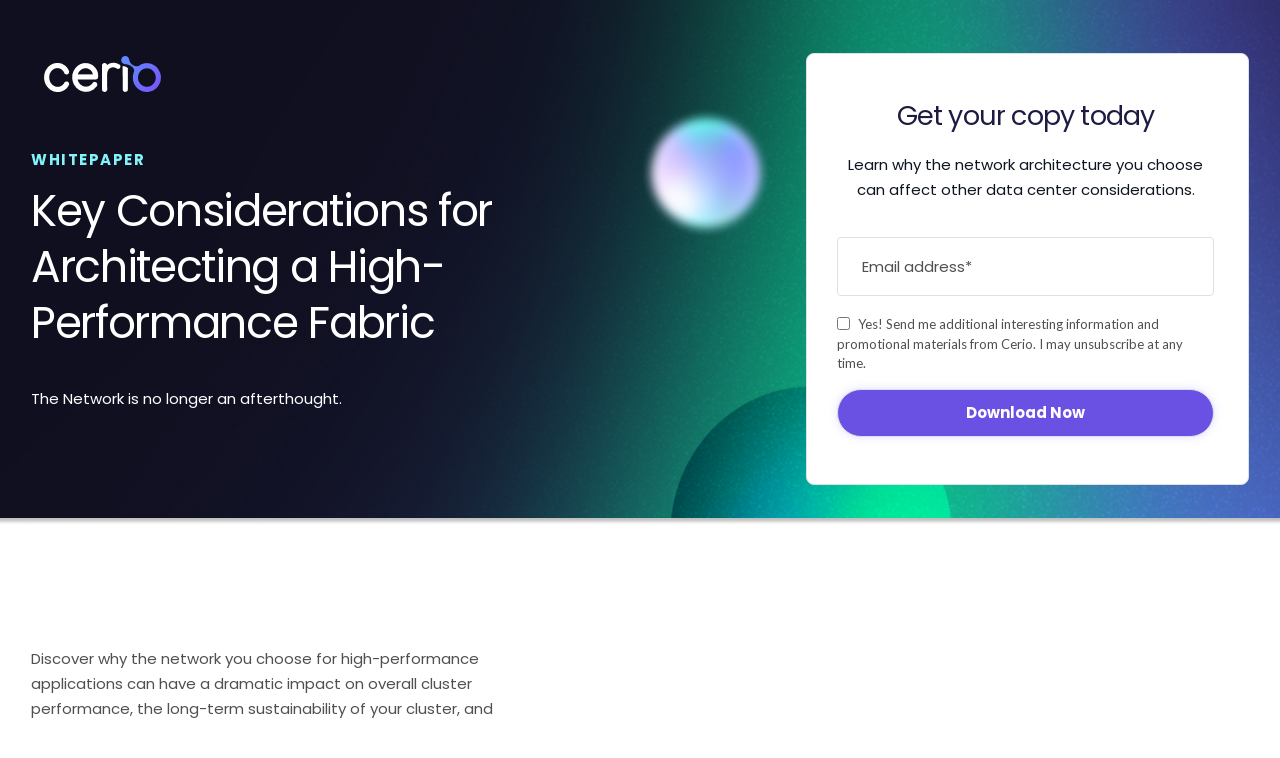

--- FILE ---
content_type: text/html; charset=UTF-8
request_url: https://go.cerio.io/architecting-high-performance-fabric-white-paper
body_size: 34249
content:
<!doctype html><html lang="en"><head>
    <meta charset="utf-8">
    <title>Key Considerations for Architecting a High-Performance Fabric - White paper - Cerio</title>
    <link rel="shortcut icon" href="https://go.cerio.io/hubfs/Cerio_Favicon_32x32.png">
    <meta name="description" content="Learn how the network you choose for high-performance applications can have a dramatic impact on overall cluster performance, the long-term sustainability of your cluster, and your total cost of ownership. Download now.">
   
    
    
    
     
    
    <meta name="viewport" content="width=device-width, initial-scale=1">

    
    <meta property="og:description" content="Learn how the network you choose for high-performance applications can have a dramatic impact on overall cluster performance, the long-term sustainability of your cluster, and your total cost of ownership. Download now.">
    <meta property="og:title" content="Key Considerations for Architecting a High-Performance Fabric - White paper - Cerio">
    <meta name="twitter:description" content="Learn how the network you choose for high-performance applications can have a dramatic impact on overall cluster performance, the long-term sustainability of your cluster, and your total cost of ownership. Download now.">
    <meta name="twitter:title" content="Key Considerations for Architecting a High-Performance Fabric - White paper - Cerio">

    

    
    <style>
a.cta_button{-moz-box-sizing:content-box !important;-webkit-box-sizing:content-box !important;box-sizing:content-box !important;vertical-align:middle}.hs-breadcrumb-menu{list-style-type:none;margin:0px 0px 0px 0px;padding:0px 0px 0px 0px}.hs-breadcrumb-menu-item{float:left;padding:10px 0px 10px 10px}.hs-breadcrumb-menu-divider:before{content:'›';padding-left:10px}.hs-featured-image-link{border:0}.hs-featured-image{float:right;margin:0 0 20px 20px;max-width:50%}@media (max-width: 568px){.hs-featured-image{float:none;margin:0;width:100%;max-width:100%}}.hs-screen-reader-text{clip:rect(1px, 1px, 1px, 1px);height:1px;overflow:hidden;position:absolute !important;width:1px}
</style>

<link rel="stylesheet" href="https://go.cerio.io/hubfs/hub_generated/template_assets/1/135063708270/1743300641673/template_theme-overrides.min.css">
<link rel="stylesheet" href="https://go.cerio.io/hubfs/hub_generated/template_assets/1/135063749653/1743300645059/template_main.min.css">
<link rel="stylesheet" href="https://go.cerio.io/hubfs/hub_generated/module_assets/1/135572616865/1743378026231/module_section-subtitle.min.css">
<link rel="stylesheet" href="https://go.cerio.io/hubfs/hub_generated/module_assets/1/135567231798/1743378025206/module_section-title.min.css">

  <style>
    
  </style>

<link rel="stylesheet" href="https://go.cerio.io/hubfs/hub_generated/module_assets/1/135715499279/1743378027274/module_testimonial.min.css">
<link rel="stylesheet" href="https://go.cerio.io/hubfs/hub_generated/module_assets/1/135756321404/1743378033009/module_footer.min.css">
<style>
  @font-face {
    font-family: "Lato";
    font-weight: 400;
    font-style: normal;
    font-display: swap;
    src: url("/_hcms/googlefonts/Lato/regular.woff2") format("woff2"), url("/_hcms/googlefonts/Lato/regular.woff") format("woff");
  }
  @font-face {
    font-family: "Lato";
    font-weight: 700;
    font-style: normal;
    font-display: swap;
    src: url("/_hcms/googlefonts/Lato/700.woff2") format("woff2"), url("/_hcms/googlefonts/Lato/700.woff") format("woff");
  }
  @font-face {
    font-family: "Poppins";
    font-weight: 400;
    font-style: normal;
    font-display: swap;
    src: url("/_hcms/googlefonts/Poppins/regular.woff2") format("woff2"), url("/_hcms/googlefonts/Poppins/regular.woff") format("woff");
  }
  @font-face {
    font-family: "Poppins";
    font-weight: 700;
    font-style: normal;
    font-display: swap;
    src: url("/_hcms/googlefonts/Poppins/700.woff2") format("woff2"), url("/_hcms/googlefonts/Poppins/700.woff") format("woff");
  }
  @font-face {
    font-family: "Merriweather";
    font-weight: 400;
    font-style: normal;
    font-display: swap;
    src: url("/_hcms/googlefonts/Merriweather/regular.woff2") format("woff2"), url("/_hcms/googlefonts/Merriweather/regular.woff") format("woff");
  }
  @font-face {
    font-family: "Merriweather";
    font-weight: 700;
    font-style: normal;
    font-display: swap;
    src: url("/_hcms/googlefonts/Merriweather/700.woff2") format("woff2"), url("/_hcms/googlefonts/Merriweather/700.woff") format("woff");
  }
  @font-face {
    font-family: "Merriweather";
    font-weight: 700;
    font-style: normal;
    font-display: swap;
    src: url("/_hcms/googlefonts/Merriweather/700.woff2") format("woff2"), url("/_hcms/googlefonts/Merriweather/700.woff") format("woff");
  }
</style>

<!-- Editor Styles -->
<style id="hs_editor_style" type="text/css">
#hs_cos_wrapper_widget_1695222850530 label:not(.hs-error-msg) { font-size: 13px !important }
#hs_cos_wrapper_widget_1695222850530 label:not(.hs-error-msg) p , #hs_cos_wrapper_widget_1695222850530 label:not(.hs-error-msg) li , #hs_cos_wrapper_widget_1695222850530 label:not(.hs-error-msg) span , #hs_cos_wrapper_widget_1695222850530 label:not(.hs-error-msg) label , #hs_cos_wrapper_widget_1695222850530 label:not(.hs-error-msg) h1 , #hs_cos_wrapper_widget_1695222850530 label:not(.hs-error-msg) h2 , #hs_cos_wrapper_widget_1695222850530 label:not(.hs-error-msg) h3 , #hs_cos_wrapper_widget_1695222850530 label:not(.hs-error-msg) h4 , #hs_cos_wrapper_widget_1695222850530 label:not(.hs-error-msg) h5 , #hs_cos_wrapper_widget_1695222850530 label:not(.hs-error-msg) h6  { font-size: 13px !important }
#hs_cos_wrapper_widget_1695222850530 .hs-richtext { font-size: 15px !important }
#hs_cos_wrapper_widget_1695222850530 .hs-richtext p { font-size: 15px !important }
#hs_cos_wrapper_widget_1695222850530 .form-title { font-size: 15px !important }
#hs_cos_wrapper_widget_1695222850530 .submitted-message { font-size: 15px !important }
#hs_cos_wrapper_widget_1695222850530 label:not(.hs-error-msg) { font-size: 13px !important }
#hs_cos_wrapper_widget_1695222850530 label:not(.hs-error-msg) p , #hs_cos_wrapper_widget_1695222850530 label:not(.hs-error-msg) li , #hs_cos_wrapper_widget_1695222850530 label:not(.hs-error-msg) span , #hs_cos_wrapper_widget_1695222850530 label:not(.hs-error-msg) label , #hs_cos_wrapper_widget_1695222850530 label:not(.hs-error-msg) h1 , #hs_cos_wrapper_widget_1695222850530 label:not(.hs-error-msg) h2 , #hs_cos_wrapper_widget_1695222850530 label:not(.hs-error-msg) h3 , #hs_cos_wrapper_widget_1695222850530 label:not(.hs-error-msg) h4 , #hs_cos_wrapper_widget_1695222850530 label:not(.hs-error-msg) h5 , #hs_cos_wrapper_widget_1695222850530 label:not(.hs-error-msg) h6  { font-size: 13px !important }
#hs_cos_wrapper_widget_1695222850530 .hs-richtext { font-size: 15px !important }
#hs_cos_wrapper_widget_1695222850530 .hs-richtext p { font-size: 15px !important }
#hs_cos_wrapper_widget_1695222850530 .form-title { font-size: 15px !important }
#hs_cos_wrapper_widget_1695222850530 .submitted-message { font-size: 15px !important }
/* HubSpot Non-stacked Media Query Styles */
@media (min-width:768px) {
  .dnd_area-row-0-vertical-alignment > .row-fluid {
    display: -ms-flexbox !important;
    -ms-flex-direction: row;
    display: flex !important;
    flex-direction: row;
  }
  .dnd_area-row-1-vertical-alignment > .row-fluid {
    display: -ms-flexbox !important;
    -ms-flex-direction: row;
    display: flex !important;
    flex-direction: row;
  }
  .dnd_area-row-2-vertical-alignment > .row-fluid {
    display: -ms-flexbox !important;
    -ms-flex-direction: row;
    display: flex !important;
    flex-direction: row;
  }
  .cell_16952228096852-vertical-alignment {
    display: -ms-flexbox !important;
    -ms-flex-direction: column !important;
    -ms-flex-pack: start !important;
    display: flex !important;
    flex-direction: column !important;
    justify-content: flex-start !important;
  }
  .cell_16952228096852-vertical-alignment > div {
    flex-shrink: 0 !important;
  }
  .cell_1695222809685-vertical-alignment {
    display: -ms-flexbox !important;
    -ms-flex-direction: column !important;
    -ms-flex-pack: start !important;
    display: flex !important;
    flex-direction: column !important;
    justify-content: flex-start !important;
  }
  .cell_1695222809685-vertical-alignment > div {
    flex-shrink: 0 !important;
  }
  .cell_16951913980774-vertical-alignment {
    display: -ms-flexbox !important;
    -ms-flex-direction: column !important;
    -ms-flex-pack: end !important;
    display: flex !important;
    flex-direction: column !important;
    justify-content: flex-end !important;
  }
  .cell_16951913980774-vertical-alignment > div {
    flex-shrink: 0 !important;
  }
  .cell_16951913980773-vertical-alignment {
    display: -ms-flexbox !important;
    -ms-flex-direction: column !important;
    -ms-flex-pack: end !important;
    display: flex !important;
    flex-direction: column !important;
    justify-content: flex-end !important;
  }
  .cell_16951913980773-vertical-alignment > div {
    flex-shrink: 0 !important;
  }
  .cell_16952012980695-vertical-alignment {
    display: -ms-flexbox !important;
    -ms-flex-direction: column !important;
    -ms-flex-pack: center !important;
    display: flex !important;
    flex-direction: column !important;
    justify-content: center !important;
  }
  .cell_16952012980695-vertical-alignment > div {
    flex-shrink: 0 !important;
  }
}
</style>
    

    
<!--  Added by GoogleAnalytics4 integration -->
<script>
var _hsp = window._hsp = window._hsp || [];
window.dataLayer = window.dataLayer || [];
function gtag(){dataLayer.push(arguments);}

var useGoogleConsentModeV2 = true;
var waitForUpdateMillis = 1000;


if (!window._hsGoogleConsentRunOnce) {
  window._hsGoogleConsentRunOnce = true;

  gtag('consent', 'default', {
    'ad_storage': 'denied',
    'analytics_storage': 'denied',
    'ad_user_data': 'denied',
    'ad_personalization': 'denied',
    'wait_for_update': waitForUpdateMillis
  });

  if (useGoogleConsentModeV2) {
    _hsp.push(['useGoogleConsentModeV2'])
  } else {
    _hsp.push(['addPrivacyConsentListener', function(consent){
      var hasAnalyticsConsent = consent && (consent.allowed || (consent.categories && consent.categories.analytics));
      var hasAdsConsent = consent && (consent.allowed || (consent.categories && consent.categories.advertisement));

      gtag('consent', 'update', {
        'ad_storage': hasAdsConsent ? 'granted' : 'denied',
        'analytics_storage': hasAnalyticsConsent ? 'granted' : 'denied',
        'ad_user_data': hasAdsConsent ? 'granted' : 'denied',
        'ad_personalization': hasAdsConsent ? 'granted' : 'denied'
      });
    }]);
  }
}

gtag('js', new Date());
gtag('set', 'developer_id.dZTQ1Zm', true);
gtag('config', 'G-5BLTE3QRK2');
</script>
<script async src="https://www.googletagmanager.com/gtag/js?id=G-5BLTE3QRK2"></script>

<!-- /Added by GoogleAnalytics4 integration -->

<!--  Added by GoogleTagManager integration -->
<script>
var _hsp = window._hsp = window._hsp || [];
window.dataLayer = window.dataLayer || [];
function gtag(){dataLayer.push(arguments);}

var useGoogleConsentModeV2 = true;
var waitForUpdateMillis = 1000;



var hsLoadGtm = function loadGtm() {
    if(window._hsGtmLoadOnce) {
      return;
    }

    if (useGoogleConsentModeV2) {

      gtag('set','developer_id.dZTQ1Zm',true);

      gtag('consent', 'default', {
      'ad_storage': 'denied',
      'analytics_storage': 'denied',
      'ad_user_data': 'denied',
      'ad_personalization': 'denied',
      'wait_for_update': waitForUpdateMillis
      });

      _hsp.push(['useGoogleConsentModeV2'])
    }

    (function(w,d,s,l,i){w[l]=w[l]||[];w[l].push({'gtm.start':
    new Date().getTime(),event:'gtm.js'});var f=d.getElementsByTagName(s)[0],
    j=d.createElement(s),dl=l!='dataLayer'?'&l='+l:'';j.async=true;j.src=
    'https://www.googletagmanager.com/gtm.js?id='+i+dl;f.parentNode.insertBefore(j,f);
    })(window,document,'script','dataLayer','GTM-NMQ52Z4J');

    window._hsGtmLoadOnce = true;
};

_hsp.push(['addPrivacyConsentListener', function(consent){
  if(consent.allowed || (consent.categories && consent.categories.analytics)){
    hsLoadGtm();
  }
}]);

</script>

<!-- /Added by GoogleTagManager integration -->

    <link rel="canonical" href="https://go.cerio.io/architecting-high-performance-fabric-white-paper">


<meta property="og:url" content="https://go.cerio.io/architecting-high-performance-fabric-white-paper">
<meta name="twitter:card" content="summary">
<meta http-equiv="content-language" content="en">






   <link rel="stylesheet" href="https://cdnjs.cloudflare.com/ajax/libs/slick-carousel/1.8.1/slick.css" integrity="sha512-wR4oNhLBHf7smjy0K4oqzdWumd+r5/+6QO/vDda76MW5iug4PT7v86FoEkySIJft3XA0Ae6axhIvHrqwm793Nw==" crossorigin="anonymous" referrerpolicy="no-referrer">
   <link rel="stylesheet" href="https://cdnjs.cloudflare.com/ajax/libs/slick-carousel/1.8.1/slick-theme.min.css" integrity="sha512-17EgCFERpgZKcm0j0fEq1YCJuyAWdz9KUtv1EjVuaOz8pDnh/0nZxmU6BBXwaaxqoi9PQXnRWqlcDB027hgv9A==" crossorigin="anonymous" referrerpolicy="no-referrer">
   <link rel="stylesheet" href="https://cdnjs.cloudflare.com/ajax/libs/font-awesome/5.7.2/css/all.min.css" integrity="sha512-3M00D/rn8n+2ZVXBO9Hib0GKNpkm8MSUU/e2VNthDyBYxKWG+BftNYYcuEjXlyrSO637tidzMBXfE7sQm0INUg==" crossorigin="anonymous" referrerpolicy="no-referrer">
    <script src="https://cdnjs.cloudflare.com/ajax/libs/jquery/3.7.1/jquery.min.js" integrity="sha512-v2CJ7UaYy4JwqLDIrZUI/4hqeoQieOmAZNXBeQyjo21dadnwR+8ZaIJVT8EE2iyI61OV8e6M8PP2/4hpQINQ/g==" crossorigin="anonymous" referrerpolicy="no-referrer"></script>
    <script src="https://cdnjs.cloudflare.com/ajax/libs/slick-carousel/1.8.1/slick.min.js" integrity="sha512-XtmMtDEcNz2j7ekrtHvOVR4iwwaD6o/FUJe6+Zq+HgcCsk3kj4uSQQR8weQ2QVj1o0Pk6PwYLohm206ZzNfubg==" crossorigin="anonymous" referrerpolicy="no-referrer"></script>
  <meta name="generator" content="HubSpot"></head>
  <body>
<!--  Added by GoogleTagManager integration -->
<noscript><iframe src="https://www.googletagmanager.com/ns.html?id=GTM-NMQ52Z4J" height="0" width="0" style="display:none;visibility:hidden"></iframe></noscript>

<!-- /Added by GoogleTagManager integration -->

    <div class="body-wrapper   hs-content-id-136105801545 hs-landing-page hs-page ">
      
  <div data-global-resource-path="cerio-theme/templates/partials/header-no-navigation.html"><header class="header site-header header--no-navigation">

  

  <div class="container-fluid content-wrapper">
<div class="row-fluid-wrapper">
<div class="row-fluid">
<div class="span12 widget-span widget-type-cell " style="" data-widget-type="cell" data-x="0" data-w="12">

</div><!--end widget-span -->
</div>
</div>
</div>
 

  

  <div class="header__container content-wrapper">

    

    <div class="header__logo">
      <div id="hs_cos_wrapper_site_logo" class="hs_cos_wrapper hs_cos_wrapper_widget hs_cos_wrapper_type_module widget-type-logo" style="" data-hs-cos-general-type="widget" data-hs-cos-type="module">
  






















  
  <span id="hs_cos_wrapper_site_logo_hs_logo_widget" class="hs_cos_wrapper hs_cos_wrapper_widget hs_cos_wrapper_type_logo" style="" data-hs-cos-general-type="widget" data-hs-cos-type="logo"><a href="https://www.cerio.io/" id="hs-link-site_logo_hs_logo_widget" style="border-width:0px;border:0px;"><img src="https://go.cerio.io/hs-fs/hubfs/header-logo.png?width=117&amp;height=36&amp;name=header-logo.png" class="hs-image-widget " height="36" style="height: auto;width:117px;border-width:0px;border:0px;" width="117" alt="cerio-logo" title="cerio-logo" loading="eager" srcset="https://go.cerio.io/hs-fs/hubfs/header-logo.png?width=59&amp;height=18&amp;name=header-logo.png 59w, https://go.cerio.io/hs-fs/hubfs/header-logo.png?width=117&amp;height=36&amp;name=header-logo.png 117w, https://go.cerio.io/hs-fs/hubfs/header-logo.png?width=176&amp;height=54&amp;name=header-logo.png 176w, https://go.cerio.io/hs-fs/hubfs/header-logo.png?width=234&amp;height=72&amp;name=header-logo.png 234w, https://go.cerio.io/hs-fs/hubfs/header-logo.png?width=293&amp;height=90&amp;name=header-logo.png 293w, https://go.cerio.io/hs-fs/hubfs/header-logo.png?width=351&amp;height=108&amp;name=header-logo.png 351w" sizes="(max-width: 117px) 100vw, 117px"></a></span>
</div>
    </div>
<!--     <div class="header__technology_logo">
      <div id="hs_cos_wrapper_site_technolofy_logo" class="hs_cos_wrapper hs_cos_wrapper_widget hs_cos_wrapper_type_module widget-type-linked_image" style="" data-hs-cos-general-type="widget" data-hs-cos-type="module" >
    






  



<span id="hs_cos_wrapper_site_technolofy_logo_" class="hs_cos_wrapper hs_cos_wrapper_widget hs_cos_wrapper_type_linked_image" style="" data-hs-cos-general-type="widget" data-hs-cos-type="linked_image" ><img src="https://23489686.fs1.hubspotusercontent-na1.net/hubfs/23489686/header-logo-2.png" class="hs-image-widget "  style="width:167px;border-width:0px;border:0px;" width="167" alt="header-logo-2" title="header-logo-2" loading="eager"></span></div>
    </div> -->
  </div>

  

  <div class="container-fluid content-wrapper">
<div class="row-fluid-wrapper">
<div class="row-fluid">
<div class="span12 widget-span widget-type-cell " style="" data-widget-type="cell" data-x="0" data-w="12">

</div><!--end widget-span -->
</div>
</div>
</div>

</header></div>


      

      <main id="main-content" class="body-container-wrapper">
        
<div class="container-fluid body-container body-container--landing-page">
<div class="row-fluid-wrapper">
<div class="row-fluid">
<div class="span12 widget-span widget-type-cell " style="" data-widget-type="cell" data-x="0" data-w="12">

<div class="row-fluid-wrapper row-depth-1 row-number-1 dnd_area-row-0-vertical-alignment dnd-section section-cerio section">
<div class="row-fluid ">
<div class="span6 widget-span widget-type-cell dnd-column cell_1695222809685-vertical-alignment" style="" data-widget-type="cell" data-x="0" data-w="6">

<div class="row-fluid-wrapper row-depth-1 row-number-2 dnd-row">
<div class="row-fluid ">
<div class="span12 widget-span widget-type-custom_widget dnd-module" style="" data-widget-type="custom_widget" data-x="0" data-w="12">
<div id="hs_cos_wrapper_module_16952228096856" class="hs_cos_wrapper hs_cos_wrapper_widget hs_cos_wrapper_type_module" style="" data-hs-cos-general-type="widget" data-hs-cos-type="module"><h6 class="section-subtitle">WHITEPAPER</h6></div>

</div><!--end widget-span -->
</div><!--end row-->
</div><!--end row-wrapper -->

<div class="row-fluid-wrapper row-depth-1 row-number-3 dnd-row">
<div class="row-fluid ">
<div class="span12 widget-span widget-type-custom_widget dnd-module" style="" data-widget-type="custom_widget" data-x="0" data-w="12">
<div id="hs_cos_wrapper_module_16952228096857" class="hs_cos_wrapper hs_cos_wrapper_widget hs_cos_wrapper_type_module widget-type-header" style="" data-hs-cos-general-type="widget" data-hs-cos-type="module">



<span id="hs_cos_wrapper_module_16952228096857_" class="hs_cos_wrapper hs_cos_wrapper_widget hs_cos_wrapper_type_header" style="" data-hs-cos-general-type="widget" data-hs-cos-type="header"><h1>Key Considerations for Architecting a High-Performance Fabric</h1></span></div>

</div><!--end widget-span -->
</div><!--end row-->
</div><!--end row-wrapper -->

<div class="row-fluid-wrapper row-depth-1 row-number-4 dnd-row">
<div class="row-fluid ">
<div class="span12 widget-span widget-type-custom_widget dnd-module" style="" data-widget-type="custom_widget" data-x="0" data-w="12">
<div id="hs_cos_wrapper_module_16952228096858" class="hs_cos_wrapper hs_cos_wrapper_widget hs_cos_wrapper_type_module widget-type-rich_text" style="" data-hs-cos-general-type="widget" data-hs-cos-type="module"><span id="hs_cos_wrapper_module_16952228096858_" class="hs_cos_wrapper hs_cos_wrapper_widget hs_cos_wrapper_type_rich_text" style="" data-hs-cos-general-type="widget" data-hs-cos-type="rich_text"><div class="text">
<p>The Network is no longer an afterthought.</p>
</div></span></div>

</div><!--end widget-span -->
</div><!--end row-->
</div><!--end row-wrapper -->

</div><!--end widget-span -->
<div class="span6 widget-span widget-type-cell cell_16952228096852-vertical-alignment dnd-column" style="" data-widget-type="cell" data-x="6" data-w="6">

<div class="row-fluid-wrapper row-depth-1 row-number-5 dnd-row">
<div class="row-fluid ">
<div class="span12 widget-span widget-type-custom_widget dnd-module" style="" data-widget-type="custom_widget" data-x="0" data-w="12">
<div id="hs_cos_wrapper_widget_1695222850530" class="hs_cos_wrapper hs_cos_wrapper_widget hs_cos_wrapper_type_module widget-type-form" style="" data-hs-cos-general-type="widget" data-hs-cos-type="module">


	



	<span id="hs_cos_wrapper_widget_1695222850530_" class="hs_cos_wrapper hs_cos_wrapper_widget hs_cos_wrapper_type_form" style="" data-hs-cos-general-type="widget" data-hs-cos-type="form">
<div id="hs_form_target_widget_1695222850530"></div>








</span>
</div>

</div><!--end widget-span -->
</div><!--end row-->
</div><!--end row-wrapper -->

</div><!--end widget-span -->
</div><!--end row-->
</div><!--end row-wrapper -->

<div class="row-fluid-wrapper row-depth-1 row-number-6 dnd_area-row-1-vertical-alignment dnd-section section section-rockport">
<div class="row-fluid ">
<div class="span6 widget-span widget-type-cell cell_16951913980773-vertical-alignment dnd-column" style="" data-widget-type="cell" data-x="0" data-w="6">

<div class="row-fluid-wrapper row-depth-1 row-number-7 dnd-row">
<div class="row-fluid ">
<div class="span12 widget-span widget-type-custom_widget dnd-module" style="" data-widget-type="custom_widget" data-x="0" data-w="12">
<div id="hs_cos_wrapper_module_16951913980778" class="hs_cos_wrapper hs_cos_wrapper_widget hs_cos_wrapper_type_module widget-type-rich_text" style="" data-hs-cos-general-type="widget" data-hs-cos-type="module"><span id="hs_cos_wrapper_module_16951913980778_" class="hs_cos_wrapper hs_cos_wrapper_widget hs_cos_wrapper_type_rich_text" style="" data-hs-cos-general-type="widget" data-hs-cos-type="rich_text"><div class="inner-contain">
<div class="text">
<p>Discover why the network you choose for high-performance applications can have a dramatic impact on overall cluster performance, the long-term sustainability of your cluster, and your total cost of ownership.</p>
</div>
<div>
<h6 class="sub-title">With an introduction by Addison Snell of Intersect 360 on significant industry trends.</h6>
</div>
<div class="text">
<p>In this white paper, you'll learn about:</p>
</div>
<div class="discription">
<ul>
<li>The many considerations to take into account when selecting networking for high-performace applications</li>
<li><span data-metadata="<!--(figmeta)eyJmaWxlS2V5IjoiamxlbHdsazhvUWYyamVpY3FIM1dkdCIsInBhc3RlSUQiOjc3MTgyMjg2NiwiZGF0YVR5cGUiOiJzY2VuZSJ9Cg==(/figmeta)-->"></span><span data-buffer="<!--(figma)ZmlnLWtpd2kjAAAAPj4AALWdeZhsSVXgI25m1vLqbb2v7IiKiL3RNIhILrcq873cOm9mVb9WO8mqvPUqeVmZad6s97oYx0FERFRERERERAYRkcENERURERUZRERE3BhE3FAZ93EYx5nfiYh782bVa8Z/pr+vX5w4ceJExIkTJ06ciLz1aq8WRlHvYtg+nIRKXXuuUal3g3a+1Vb8V2+U/G6xnK9v+AFZ3Qn8VirvGWq/XgLOBJWNer4KlA3aF6o+QM4A3cAXXkuG1nDuBucrzW7LrzbyUnO53mhX1i90g3KjUy11O82NVr4k9Vcc2C016pJfjfMtf73lB2VQJ4KiX/e7oJvl7v0dv3UB5Foa2fKbVUGeLFXW10lPFasVv97uFlq0XswH0rfTqb6da3RajMOXnp0J2i0/X7Ml5M+6vB3xNfmHBxFCeABYSRM6v7ODMEFBVeo26qZhZTJbrUpbxqDr437Y3OtFIWRFitqmJYhqjU0D6q3BqD8YXWwdDIWm3qg/6LcaFKhGyZQLBztbT6DQB6VKjWKnxqgAdTFf38wHQN5Gq9FpAmTWW/ma0GULjUbVz9e7jabfyrcrjTrI3KZfbDdaQEsyTtLlasWwXfGr1UozEHC1BRHTbub1RMvf6FTzrW6zUb2wYZis0VS95JcQ95zuZNt/QLp0KqhWioI4HVyoFRqiI2cqdRqrGyxSrRTPi6iuCcr5pt/dqrTLXVf32mKjXoen6eB1RdHHQrVRPE/u+q1KacPo1g3wqslIb6z5pUoe4KZyZaNc5X8pvjmAgR3sLQ7sIuxWNS+N3rqVD8qVbpuWyd22mW9V8gXT/9vbDniUAbpF5EHu0TGJ0+zHMDyjr4/NB0ElYEK7cG50pOxxlXobUdPmJuRC1/[base64]/gN5q3HXFsv+ZsuA1zWp5tDXNxi2BUUrpGc3Nqsdaf6mfKvV2IqHebPNxbK4JejUavSle65TZ7YMg1uN0t0WNH2/WO4WOgXmHMTtZk6xEdiFRiu/IbhHFYbhqF9jZUp30INuu8xMbIiNwoq2asYy6lK+dd4X1p4bpChgRpYbq6mA4SGbLTaqjSSXM0ps6iwF2AsDmQVKjVKDBUB+xVaJs6tz5T4RNNbbXcOD3Fo530I5Xc5YRL/l21V4yn+giJzsyE+XzWyfCfLtTmIozppWAK6pdhBVI6i0pYlrm73ByGnvStBAx0EqNKpUYVpoTboKRicoSY08sFCAgkJTxaKAyyQ4iJzSZys1K+YcVvJcBWBpk6UkRnG5ss/mFez0hqGVPrtPy28XjeDXKzJOjb6a1tpWbzP+7m6443qcrWBeWuw9eRYQharUajTnWb3ewNgxk/USdqcjHfQK+eL5RVRG1m/R2PSlBhpVQTlAq04TO0uqq40tA9CFtu1DgEZUu8V8UzQzO8+xoFpFsw/khGkp3BlPe7PBeESd2NrTMvOLXIE1w62c9+fa5lXDnmwf7elgn1xcB97dsu9mXtcP9rfDaWc0mEXwbeVlqKpZecCvBgCaXrODCqVXHI+i2XQ+w8vMPHgl5WZIupaXDdCjH07smaDI/gmQXYdjqWtr5FzGUC8Fs+n4UpgfDi6OqJAwU2wLTCyAxn460LPExd4EjYzHw3CNaujEXnp2QYtcZBAZm/Xv71SqbLIYOpBZp1NiwuwWn0N8KB8GNEEtpfeO5fnu0L2T/Eoqfxf51VT+bvInUvl7yK+l8k8jfzKVv5f8qWKlVUy3ftqO9tx4IJKp4TW0wKqCv+nLCHQ8cK8wHg/D3qgxCWMFyXbqdqUiRqrJVgesg04B22xg7wGzgI2+GuGXx9PB88ejWW9IdWcZU3OLLhspeOc6bNLrFdPDee3NcDobsPQE12hSlKpaaLTbjRqQVxsfRGHxYBqNp8iHbSGP7aNAFVuNgJVWaQFr/4IvSw/VI+fhYpqmmnmGgi0souLks1h6khxJsVIFWqqJRZUqy0wx3inQSjJ/Jru6yWIfT2uD6VQ6kKwiM+uk2gBYICwjO1pbVNgr9aI9a0+8IrswKDVXcG1sjl0P2WZ9A5Q61/Ql1cGmJF6zJL5mxn94Mp7Ojq6hDD4NJp3Nzy0UFSPwaEz7OkYkS9ar9g7HB7ON6aBvmWTtskpJfN5Bz66yzLxOszebhdMRRVBVmmaFYKONrdZmPg9m41YYDZ4P60REpjtGMkk/[base64]/qmNvRMWhIRixZmrWTvBJPHabA+l1yLCWvOy0zcQU2ZNJMsdowHmsWv7wbO+nkc50m/qzfNYeDbqtTb1fMcWiJVVaqiHdjFGC5QtemvVTLZzkosPwNd5Vfp/[base64]/xy0GzZLWFlA/Vky00Qq440QZywkFkgrGW7OtYWke0tMR8njyDLHJFAnwp2puPhsDSYWktCp90a+zwbABI2BtrWxQzNxBqEfYzYLKTcf6DJXmhtahEO4lSZnN7osAtpLyL6Q2PAy0oPx3hGBvSK4yGuh85O1arSF/nH2+afTI9/stY7ofLD5PQh/3gtUFDPEVf4J7PHP1nDKZiNJ1TYEVg9V+mJs9IQeLXebDp4WOml/TvuIK/377iTxNu/[base64]/ZnjpSbpxhmv6XPUk65nQHSTnLjoBB0FzIFisBuASyn+zVju6W7hwvMvnjzeE4DpT2CEzOQkVBV02iw1zaHAGPj1sDczAv5T3eQESJEq3tU0JK4XXrEZCD4jvSE1HSTNuaDjEgEacWWXG61SnXQlv96S8tVS3RijE/VOTbq0hsMtgbeT7JcypFMlm54WT5z0DAdWSc/m88b5v6Zo02s5/Uh6XWDz17c2TdzjBlmYpDcGWybQe1Mx2JL0ZiZH8LcUiybid2tgvarbykTeSG93/sujGq269O/RIhTSx7C/yVQ+ttQ2Z9zHrVfzMo7H1zZasr0/IUDXSJ/IaULa/4J1nF/SJ5Vt+oVl2+4XtW3+i++36ZObNv0SOSGRPqW6XpD8lzaaJn1qq23SL2va+nc0z9dFTndWMR+kd5FKP+9utauSv4dU8k/LF1qbpPfmC5uSfzqp9Pu+TcvnGZt0iPSZheqWzM+Xkwrds0iF7ivy58syjmcXz5mT31cW181CeE6xafL5YqcldAW2eskXMW6SltYtf5/gnfRnnfQu0g3Su0nLNCvtVUiF/7myHQ+tbUh/quXGOdEbPFjjn9QrOBKkjXPNp99H2jzXvE/43H+u+Yw7SFvnmnfcQxpUz9WkXpvgrtB32NVkXjbFuSHdIpV+PFA7XxP8hXrVuGUP1jvn26RfxQYg/fpq0oD0azYROOlDzaAt+C6p4J/bOt+SfK/VLEu63eoUZN53Ahxg0n7b9iNs183ZZJdpkvm7uEkojHRv05YPNu24n7d53ujLpc1Wu0U6JL2LdD8IsLxKjUglPya9m3RCeg/p15I+jXRKei9pRPp00hmpyOmA9Bmkl4MAm63UFVLh9zCp8DskFX7PJxV+/4FU+H0dqfD7j6TC7+tJhd9/IhV+L9BBcJcw/AZd3DQ9fKEAwvIbBRCeLxJAmH6TAML1xQII228WQPi+RABh/C0CCOeXApiufqsAwvnbBBDO3y6AcH6ZAML5OwQQzi8XQDh/pwDC+RUCCOfvEkA4vxLA9Pm7BRDOrxJAOH+PAML51QII5+8VQDi/RgDh/H0CCOfXCiCcv18A4fw6gLuF8w8IIJxfL4Bw/kEBhPMbBBDO/1kA4fxGAYTzDwkgnN8kgHD+YQGE85sB7hHOPyKAcH6LAML5RwUQzm8VQDj/FwGE89sEEM4/JoBw/nEBhPNPCCCcfxLgacL5pwQQzm8XQDj/tADC+R0CCOefEUA4v1MA4fyzAgjnnxNAOP+8AML5XQD3CudfEEA4v1sA4fyLAgjn9wggnH9JAOH8XgGE8y8LIJzfJ4Bw/hUBhPOvAjxdOP+aAML5/QII518XQDh/QADh/F8FEM4fFEA4/4YAwvlDAgjn3xRAOH8Y4D7h/FsCCOePCCCcf1sA4fxRAYTz7wggnD8mgHD+XQGE88cFEM6/J4Bw/n0AY6L+QADh/IcCCOc/EkA4f0IA4fzfBBDOnxRAOP+xAML5UwII5z8RQDh/Wh+NC+Fazdiu1T1Kxy6WJz5lrTeZiJOjvd3peF/cstmYf73CcLyttN4+nIWRymgbkFJehnvFPcmPxCPD/+r3Zj1Du6wym4N+OFaeF9NEd3emQyFaHww59xbFm8z3n0cMQumVmXQKPy/a6/XHVyJAb29wcY8T/B5+H55kP5z1BkOgbMhYInEy8Cgvc8IPiTQBL83CfROatEXLlwfbnD13BF4xNwa2WXf7rLwT/3+b3MFjmvYY26pa3Z4KzxEtkzthOqO8G80EnFV6RwShnqu8sXiYM3HAM5cH0WAbb0urLIm76DmtchGeeKR29RK8R9HueLqv9tTywMzGi7RaMVB7D/d5JF0HtdobgeRQUZEiwZy1GFw+PFKmbVldQz59p3GtOmExe+ODYb8o/av1RiDoz43TMacTKtPNtUiqAJzcNbI1lG5KX6LVqYmMdN0UYa3V6XB//LxBkRaaBJuR8bI+c9koyYu1upbA8MXBiBOMtLw16M8YmLpuAVsORY6gr9+RlnBg1ecy6gZxTmvMVQnlU17uUnioRkrvgq0ORnElZlcwpcHFkN5lOD2Qsy7t81VWMluWMMfNATmYD+w4vUyPe/d27yINawHrIjX0OF45Jj5tG79uZ68nbn44jaDQSc40VCnJkL1I4MblcEqYNGz3mF/1Gk9nhiZ2akJp28w6lztDeh+xrejcxeHhZC9iP9FL/eSCJmI30cvbHPsufe3BWBbm67U+a9ls0gFI6PHKLoNJpPMyrVd3e8PhNlGydQoiNdIn9lDEKY1dKowfhsurtF4jB/SCjD45SwKunEqn7tSWU6ccPuwn8j09HF+U4LwhaY+L8dgbu7tROMOyqFV9Zn8QR+SSetfsk4O/bf3VWl/b57h0OexXTSdemNHXlSxiLueTdphOWnpBWt5cWizhBWmxmBakldulL2nhLB2XxbIbKTwWJLDi8CkJrP47JHDi6GjX+nZwVdN/RnuynOqD8rLbRDP7kepzCLb2052YM3sxHQeCHJG/hDGLYF4pmneayAC2JIYzg2izN4QVRmbf1j3P0llWuYITp/JWsHv2dIiUr5hFyUKSsgsAGQGS0Wcll492YEVuGTM5nobV1OUgVnF3MI1miVykLTqUzi9tyOQpb3lnvL/fYwgFu5vMwwPbyq4gBs0YZAKNFtD+cea9/mVnj5eO257lUqIc7FJTYiDISyOvmLnsek5bMAKX3d1TAauDzAy61psySU7S6W7ZIIvRKqkpmXo4uzKG3I0H4ewj/ecT7eGfZFTH7YJsy9ymIBMtEx+ph7QODve3x0PHPjIZ2mW3tnDMhOXgaY/QiWwUAX0P1xENmw1TF7NFK82O73loAhwm4HA4OeYjq41wJNsbEnJtjdOc9UEUrjPnG+JSMI7DkQmQaNyAwe5uYzQ8bCH1y72hoc6UrJ5X9vcPZjI6s/tYvt4iXzLOenn5iJXTCnehuYRyYlPjQhZCwE5E6+ODSQXxx+tC9+I6b9NCg1Qrj1xsBFZ5xHKzDdBZxPv/[base64]/izMLvzcMUjMSV7Gs7YMOzKPx4a6XnuCPGB/[base64]/[base64]/5lRBIzphFW8dmSZ2CYIrWALkbd7lrihszIJHZP0FrBPuRiBgWzovFwVWF+WBDwm3Cq3GecF47oVrxl9fty91ssRgGy2Bcu5pxhJWCItv+KX2KduWtbLxBuw2p3hrEwLmiEHKnNP7SDCuSsRcxMuevCfTZIvc3RdmDz1HVCCMysrcMIQH/FJ3q+yzFMuVaqnbWO/[base64]/qg/ET+aMYcOlD2LNvF8JvFMb3MPaJv9R1ZQUhmAJT1sSi26niK3C49qkFhaEXMAJOVcNlZKJe5xuZzGwhnFJe4fo+x7hPg1h61aG9jO0UwEUrh8Djs7X3IJNXOOpUFlkYFfLTS2rKFg9eSdHNhAW/bF/LyWXXNessWY+zz0EkjnRyO3+2GYOKnNDi111q1M4W1XpuZKx9wEe8ljp8zx2srTM2HwQi/Nm5ENe9uhHAz1xFIO8FJehOPvPK/a+HLo3IfxsH/eaCNuPkt1PVmGadrygCjT9LBCcIsq0fgAG2wmty+Ta/[base64]/uneBcwpz0bdXraZK8XhWpJeQawyHsn2N34Gv15KpPKWoKnz6T7J5Tx1CzqvpGVe05Si3rGIGpaz10OMRiZt2m8XI4QE+kxtO/2hnPdMH1/iadekEY6hVEv9fT3Omv3i3bHwB4sqzsdaNsLB1Ew3p05oxZIEY3+uCasNh51Jn0mzHXkJ8CtD4bDmOb7yVtfIMb8IEIEajM+ot7cl5hsaaH7vxjvV8A/qhnlVTarP9NcjaSK5jvfpzV3JUd2r/d44+fhlgcHqDsTOw2N6TP2WDj9Hpbmcm08Hg0HxB+Hh3ELf8hes8cRWAKidkxI5yGiUg6dGpopeENcIHZsjv7hGO08nKTgzUmBOZzMC34kLhAnZ45+S4xO9Qd/y3aD8p/VkUH2QQoJ90Dqg25aBWcJ45LfSJVIhwX3oRTOdkqwv5nCSo8E9+GUM9zsYQEi7vL0L+mr9rCQkNLL9xqlQGk2wEzQiT+m23G2ae3h4aZsxY1pH0VQn/P0Z+O5Npv9fLJ/Tqvnw81gF9fEfwBKKqSPzF+XLtiEv1WRr7foxEqmdO1dmqBfZOgXFfXl+iA+F8M93cgbiWVjczuPUPzp+OiNmGRxfyzOm2n+XfEbbS/Om6X5cSRWvItB/V5MFyZ+xBquuY24Fxcr/euciwi1FO5GKLR+KX5HCo0oI/UxT3+r5wYoA36TVl87z1ojIFMhsaAgwcux+j9iS+SQzQnSFpgBfMdi03mcm4sjiVdG6vc9/W0cO7kSyU/DwsE2kyVu0k8kp/VAjvxcKup/0QsoogDv0fpzxsQaZ/uNWo3jjO3iJK5Qla1N5dQvmfsD59jfEMOWuILx7V2c9iZ7Yn9xN1bVjUdQlvBcgo2fE62qm47iLOn5Gcsoz21U+s38F6nHXgVtK7STkk2UXkKV6snqcceQlrgj+CKbibpRPT6GbdGmZFOx0ZvVExYxlmyLvTsO/tKxec4Wf7VIqM42w13MF8ewLfoaw04m/RVaPTnO2LKHnGa0HZa7ePXnRvImzjbi+Lq/Px5V5Ux8QMCB6f5PC6V4Dw/[base64]/Gzuf6R1rzLk2n1xEGffh1Z76E09mqYPjVjXH77gfy9zFz8YXOZv1G6NGex33DUlF6uv0byR4Isvpgg/p5BpEvTbDvbiYBuH1+oz66FxxBBVhY/WLTNOFQX8wb/R7DK5t73ME9Sw6iadV7vVb7WqbMob6xlQ0YMmBVmefSbTwkrE8yxay6C+f3+euONAWPIuaSRRwNcnYwq+IsCocgdYktaivJKSSXPZyIecytvA5fdQNs8XsjrheOpXKWoL8Pp4sfTsrqUWVBKxEDRt/oezaBYQlWhecca1e6alfSG3QDTsWhnXdMaStuoGlSB+rua6d5y1JOTLug7tzXVW3pvOWpG5Rxnipx6pHpbKW4H6LQffV49Wjk4wtbNm8+VnTE9Vj5jlbHOziU8xdjSfNs7b8QVvBooTiC9MIS/NVoXFqIpwQ/[base64]/7HC2qQT9ZoeWphLkjzikaSrBvsVhAzO/Fo3VTAvlR709Nia78ScymalHq9uvhreq0YzkZzFiZFRBYbldxhY+z+RlXNh1+nApnbckQ4Nq9vqyQ0Cyn85bEhoEVWQmMD1mkap19bBBnjuwPzMqq0OTt6UlIt4mW0667RjSwG/ZIky08VnmBR+xBQQL8NrOqd+2Wet4kP+ozTfZxNjdg8HzpdY59acLaNN+hfBGRJf+zBalO26LSurPXdHeYNh3VTemY3kb/xe2xHXLTCHYv1zAWiUA/RmLNmwM/yAc7iKcv7b4eJumiqqqb+d0BLKF0zmNwgdl6h9m0r/Dos3vnurql23O9dnNFC29z9sfjBh0qF6cVb8iW3Oc+dWFGqYX6AhniZlqqt/lTi4YodsbvX3WUm8qC+zjHgrkLp/kfGt88W+VBWnvgQIJrCYF3zYvKNDOxbmdw/[base64]/qzWn/Q5SU4h49jg89/q/UfxLKR0zw81D9r9fdznM8JG8w/zDFVRmoO4urfNDHdBG9qs/WyD//THEt9i/vnOa6I1jFZpquR+het//e8TBytJGD7r1r9n1QRwyTopP7J6yWRz0i92NN/53HUPvJNi5Pq77TBdtAOZxpW1f9gFszR4ioPEN6qGdAjFm+yFGkP0aiPeCNU/siziLdohLkDnpuZnUtVtrQDieP/o6e+0Rvil6KmlwfhFUP7pgxusemcczdxYjWHX+cmFxEPizJK9p7vw+vsh+MmCrPNwlKv9dRbZS3vTwy7N2bUf4nr0gxBbbPA3pZVf+9dMQFVeZXBQRuRcbPtqe9MoYv2J9LL6hUOWbISCA62Z9Mw/gX1Gzz1Xa682NvhZJOHYcScqJd5uIa2pDKaHMySS5zPeOr7XYFs6lxZsOxe5zDl8WVsllGi13vqP2N7tgw+wNJfErkz6h9CRLIcEIPrBreClsxUh+QvHLtaOOv1RRR/7aEPFudfFhlCor/ZYZr4Eewlh7VwdGDN+997+ls8M8+t8ZXYBkfqHZ56u0VjvQ72RwslP21LqGC1KlI/54E3SEu+JfuSQf8M4T63YjFQQxnIeLQ7MDeiMhH/cKy8yRoa7AwmHN1ion/ktklCA/uUMaRKH1P7V4S55czUGo9nZD/jsnFHkfRfx7WqpkTuD826+LCnPhsXOYZme/mIp/57jLdVmr2DCJP2UU/9re0m51x/dLC/zkpk7tU/e+p/WWNHgXQ2LvgXT30DMSF2GdTqhAGse/Dsnvm994glxeSdnudscUGU2+4a/kjEKfb0zDGkJS6GJvSJPM1aadj74muOYy25H2GdKhiSqXkChSm4eRFjyar7A8ZTHZBAcguJy9ni2kzMC/N1CUsLwW3pvCVpbKPsC19IeJJ64lGcJX0AJWay054aHtwXHMda8gucuvuErM0nBWhPPVU95QjKEj7XCiHgtA8uItinv3QRZemwBoSFzCRE4iI8Uz11EWPJtodGHSRMS7xP6y9L5S3Fjn3cJjpAxFrdMc/a8v4uShXWOEoSdzFzyFRFx5CWGKtj2h6vMwdayQk/zlqCy3YsBaRu9SKuD/UVid9hTT+h9Us1kjO6KVpA2ct0ZFyE+c8zH1Q/gMmWY0ewz0LaQzRM6usdHUGGiPvBbfUmbVtsi3CiYHNDABj+mCNkopinHXOTgUzVVxPN3pnj6D1Mforbr4eJBosDOA1HpYGYdHke83bHJTGcf6EJQvfc5fVntPrleFOy8VBBV80MbLotKYcvNaIuISqyZpV/VKtfMdHO4ZGnNh/U6lfjAvEExPDEBPTy1+KyuXQrIkVGIgQf0ur9xyny8wctH9Hq1w0BymGu+h5Sv2Nk0cNpmHJbInJ0FzpyuMmPcBBlAmQD/EPrCxfhSZPITebjnPqjOQO5bxEOj8DgE/pSeEjs6uJFJPuaDIfky2NcO192gubelOAm8v4TLT2VvYsIyV4h3B1PcQEJjckAH9J/5eLyVfbsCPdc/42eMd0S6hLJq3/FTjIhdHSvQdSedUpHcRPG2EXifsB05JvY8qPZ3Cd/iRfub4d9w+ANGfZMonh7tRBza1CfyaiXeygF8yyzTPecJmH9v9uLBvuTIUen+G1aszcKhzLc13q9HUZiglDldq0qy+MlWfU2T2JdLSyOemlW/ViKqOruiH/cuywkYEzzn8uon0wwRazOwT4jE792wrFV/VRSJsfFwmHAfkvJ2zz1rqREcBRG6l8z+p1pLAeDd2r1swmqFXJaR5eNMn42wyYZl0hXzB1NpP4to34+wbeZ5VEdU0HHP5Fgg53xBMoXZvUfs9UQ0T9ERR5mHOrPCNqN+uPd3QARHkTS1Tdm1V96eGOjfi/WdUG/21O/5tCxAyHo93nq/Zyh2AiF0HJR35ZVv46Xkrq1ZAI+4DGF7J84Wy/31H+lI5x18DJ25Q7mFVn1O55VFKbT6BRb99s1dyM7YgRaNtQ6t0avynKXMbVYuyevqT/w+uMdor4Ed9O8X5lVfwRv7iSQQvq6nY56+lNeJK5EHraXw/ZeuB9WB9vnWYxr6tNGN/Kz2XSwTcwkUq/Lqj81ozACNUN5U1b9jbcJg7nD6WV6bAoTsoxa70Pfq47l5+DKw082ssjUBCttMhS1Kk/[base64]/EWeBwp9SmCSUYOMPaymv5cTtGIMUgWmaV4q6cymwsYdXutEgQV8ytyVWy05FtmrXyp0gnIa/m+30ZLvoIpH1mxVN4cWamXfPPSMGOfvnS34ucu2aDNlKZq5SyimS/JZ33ix57ywcgU1j5dWl5Exs+WVhbRybum1c1KUClURblOyIs48+lBMmvxI5yTySOcU8k3DaUp04nu0TGfXqQxrR8jOjMnsv24Oq+zx8iuzu6aQqNVAiENJiK81iFdzQR/ncObFhPs9Q5rG0jQN5iv2NTbXfmygd9qV8xjmButKIuNjjwES83STbVKvRvL7eZa/oEkc4uUJIK8VYqS3G2xSsm+kWwqc+X98ZTypkl8ytHgREfBsqrYYxI1FmpQDymvCGQ3BiqmeL8d3gtlPgXClMU2wx/YVy/KCj+3wtrClfMeJpjTXXoHmbN8Jywfkc6HSNgP+vRq/jLuGGvxHiBPsX3XMbaOxodgzjICifXy8mYza7oGIEuxeg+sjpX7FM7ZTFyB9MySVjgmm61a3jOZ588q/hCqY5beOeeN/WrSWKrcp3DemCDZaOOWYjrM9ahnNnv70O29UHBQw7TWmTEzr5kZcTiObuxVH/BU9vJ4ZjeuD3oqt38QDXZM7kOeWrKs2wm5p2cCV8PRRSLHmD5LsBlz8HAYZ7hA2Od5aS1hiR0fszeXpHMRnZq14VaLIPVK6ZNzctgWqdlXYG37hRjt6NInb5089krL3xFahu4oLuxgoi6YBYkKp55EtMJd5eVGyMjaaLrfD3fpK+vg+eP97UG43rM/+atb8WZ20tXrScWPI9L0e9Nc8ep0Kju3oSptQ7U8SG9VSpj5bmA+vdulG3S+Ui/7rUq7K08fu4F8ZMUWZBZamL/tQN7xENxi/ATKsEBcklGvWOmN7LiIVSDE3nAzrpFhC05HRrITI3xXvSJ1czOZrU+iMemRL0+m8iwIn9zwitSnPLWy0LzBs53K+d7C2CE5LtjMK7R9zm1zKO5C5ba0KT9dMJ+qMCIk0fEPBxAXFrde9Lvymh/EYu3mkb6hmyy90UWXXdN64M4L8tMWh/[base64]/JXZXJ46MQXYDv8reb0qdIwyUo6siKedgphvjDomzw3gqB1FU28ORNQBdn6GROI+AbojpetJJ5a1OHMqNJl1nAIUZxmdZP4MdwzNruUeEA3UuMk2HXPkLjlJWTts+zmANLHMNvQtyBZPDxsXV33if7Ysp0WpVdt7FILk6277Q9INiq2K+BqOKTZk07T6S4hUDMXeZc/nNfEKTlQMvae5cYGS8ZJzL+wW13LzQLhvkyoaYy9XAoE8EWxXjP66db8gLXqCTrU4gmFOFvPncz2lOJ/K5P7MQz1TESSd85Kdinhg3+5g3LiyhNXEhuwuJsY55gjLyGcJHfIPIZE0cEjlZ8yar1mtjPaoED4Sx8rJDQDQPbtsHQwyTmZR/wwwO2DvwXkT68eM0eUgd1g+INEzJZQvzCiprHD2zUlSnPs/oxBtna+lW7Vd5MrYPI3sg8FaHgIbNizIKq3KsXXZFeQ6enGR7Q05F6sUZtdpfRL0kozKLKBEj1uGlGZXtj6+M2PHwyuTUhlnOqRyKFyGAcLRzOMcuiUyQ7XTWsBG6nFqWR8LTyHS6sVulHEVbKdmz2OJo9GIHpE9aSs0AVc5oADJQTkaxTHQitRjjGUfo/k7DWJVM2c9TDJQNriYNFX+AU1XNF3t0y3z4im1+kcyzxcoW4y6ki520MMs1+91MSJT/QALPf6AnlHHQzssNZI/TzBaVX8b5zhZE6pUZvfjTkoiJxbuUrzzsQ+wsHwLOJZx9w8VbHsxbaIPmphTVSFALV6LoalKQuhHNsMe058E6/LhjsbocMVQ0QCqIq4UnRL2lfYk0lAkHgyK/nPRt050A2sZfZK4Z+DvYkYvjEREOmPSGedML2S57DkIInMgdgTn+JvzyhkR5t867If4P6xFxznFtSLm69uaY9CgXLq6zcxrpvR1QapSBufE6cgEsP4qTG1DKDZuW/KQsxtjr7BUJdwyvGtJdPR4aPjFvkE2d+1Eun0wMmsbWbH/XuZeUcrWqT7J+pj1L4Fbctjo1MzKOJW5EcnoRtyk2Tf1tRp0xE+aE+TpPnYWda75F6zMba4p7zCUOdnHUmQ4ro3p4hdMPqGsXWauXZ9R1iyizupm9601jwaXBpD0WESPfGxJU4TC/b5z7VXUjIrRzHlFN35Rk5zryioy++UhXrRRSfb3lCEElVvXLYeKuSaz21kSpAvotlzBNc8NNKMbtvkRPUw/B5z+Iws1wq6TEDfJOiJE671+If6yCNT9fx4ngXF4nnFKtGhukHyg0HujilwF7zeAekgzbX7tYljM9uez5+dozISXZlCOV06i1wbq2Xs1yKNNp+7TS8w7Mz3TMk2km3KsxOvpoLR5NpT+z3Whe6JY6Yptiv8sSi+2Qynrf5sN+Bw2s9OHrJajCYYLM7BLxPG/c0WxkG3pdhoNeTGoJK8jyjJgGh40ZWPyyz6Zow+/eKTeGaLrTMZA3G8xQKVqaxd/MsQXZK3KRi67k9sxNL9BSKIzaSITy5YS+so/FLPci+S3kyi7rDW1K48TVuoyWy33PCW7qLg5QM9mXyK8h+NTEnzQtbFrLawRwCo1xN/1e5sCMCqycVNGiwAUWBcUJAML52EFlqswbazx5euCtHJix6XjQ4obEXcssdiV71fHlrjK+pUXKLSe3owKKpbiySXfkHgcHZ6c3utyL5KokdC/42DImXJUNXbdZPJ7Jl0JZaCZKayttWC3M1uRT72xzOzba+hSlbblhWh3v9Mx4tpWXQgdseqxS+6WU/lGOllPZvL9oYRCpvsxBeDjYucRxHRpO1xOzfuEaHLEJ5nUIXNy9XmIyvTYTz9LCab7MgpJYuvkIAZBrV++NZ9FkPHNZL+LU5eDYBiSV7WzmxjbnqD4fA+bZGqBKbKLGI1eWddUKGOwJh8hZpS8/hmDTx6RB3Q/[base64]/CQKuxKZjsUS18NeNIuVznJX70SpjqMD2HDf916OKmn2WdSexZzwz2wv6mG8FCocj+S7Sl5k6JPFn4mHZn/[base64]/Tz1C9JaPmi4Er/ZXxNg1dZpxqWa/2Q7avsG55nsAWYB6MZY/UWzN6zYo4tuaReltGPn+2aHu5ncjoUzQ1pbdr6rSZs5imbA0BK+HMAr55FftL9YfEHXYkMfuSSBaTes2E3FxpIvX+jL52JzVLH8ANvrwwHx/EA2bZb02J4CC7G+Rjhus4owGzjRJpdWPKJMWmLVI/hwc8Y4KdKXpXRt0s2SCR4rsz6pZkUvLm6BUwUbfucj0dNUZtiF1drW7bS+b/Qxl1e4CECYP0Jnv3H4TmAiByLrDYGQSA6zthmbJoBOG6lIzI09tDJtCEVdxyQkFsY+zNtnsc9YxOWN9GeucC/iuDyAXPWaMz8K1w3xo1G7dnSvDEwJtsZgYkk7qssjRUEKczx+4vMf9lAg/MZwuFQZ79AGwbasayPzGVlyNQHfnCEU5gbX5pwBKcd4EKMnMQ0bhUAEK1Pz9n9rRgNp7g2sEi2ZWn9fE+fqQdv7ewfAZRUaaY+I/U4EDratgOLdKO5lz+EBPDUoC0MB33+jt0iuuYBeqdRbl/jBoz+jpVH8dgTuJ21Cc4z09ihW+m0faGRv0+q7UGY2ShvMcIlRiEdFMeem8Ac1nttEK9xtNZZOnMRqQ+nNE5ox/qhVovCVToRSwxa4UfLVcJvaFb7Mu9nR0aUFm1Ekk0KUgCuatxvi0debY6EeeL7IF03aCfo9bMBxPoVE6dNKDTR47DJruenFRO24abvcMhggRxJlpYBXJH9pGMPpsaWqLwH82oa3bhtGnPAAzjWsO9ghqxbLCyh42DWTToh/5oZ4ih4rQupp2Zvs4QNhEqhvghdT16QIQBMzBkRxh2Rv1xMEOs6lMZfaNBtcIU6qbteNYj9UnOvtNwx674IPzagxB9crHFZXWLaacwRcn2AnMmW6fDdui3mjKfwzRhUZHbKzx122RMyO5wtJM3akOgU92e/O6YC5/QeKzyVbtH4Z7NDuU5VcVe41TpEiN4TGmwu1vcO5BT6FpKalh0bZ2DpeSrLHWKURQ2DOP/GFFkLezmO2dzlcjYYiaKFpZ2hHuUNz/hQqbtPaQnKJpY3iYoIuJHF8oDrPd0Z++QJvTK5Dhu9WrE8fhOTK6OX5PxxerCFShDiEcIS2sCRcUZo5MDtzls/5ItSHtClt0WqGlaqC9yyE2uhl1qxe/QzEwpz/35jlKXxPw1IxX/yTudkJZEST3O6sBle/7T07jQ8PkLrEI6LmOQakVuuvx8HWZqvdrIt0l10JY/pAHk5asV8wdE7V0IgHyYqOUH7o8D5mrmJmcpfaO4HDfSCu2rsnljS5+/saQNyzWX5roUc82PbMCeXeQRLvjWlLfLjLkcTihh2l4kMcescVYs/rkqFz48mWJ60H2L+kfM3767llP/Iv6KeyBmMW8neu0nVZJYnLpG3rEkt0ruL6zZrPx5JfnjOfZPENmQvrnpcn/usVSRmQTK+vd38lWRdK7e4NZNcmSWuGeTvx9pRLacZLpcS8UkKxst+cuxLVNAfjWdTxOesH/1YM2I+CStkJyywq+sS29OU6tu/8TWGfrbrTVKfrfaaJw3F4dn50NHz8Ikk8jh7/GT5+j89OKBxH1MHC/Ru1osXRPeYqbsHQs0c92EBs/B4CP1z8SB4wLRI3x8UyIRTN0HYRTrr6lOu4va9ln2vrhqwG0ii4zaA7E7emQtDnv9wiV0Qi9MNqUdYtLJ84kXZBf7Ygl8SsV92oc/mgrzyymahZGZ13wyEXLTTijOl/k2V8wmUGivfDh7LT4p8szDnfkbncyGWR1Z4SKX9kKTM1/cMllyS4H527kut2wacJkVJrxhvmxkbvyw/rPew03C07vywIa7U18+M6dQlZb986160JAGPHulyAU+dhh/0k0Qm6yWOz955Kqq8WVKvsUlcVUa0fKHB+1S8Or5TZJM3n2xL1uW76jnynfx71L5bv5dLt/Dvytl+Xb6avle/j1RlmOJjHYtuck5ud7gckegU6w71lcAeFpozpQFexbzRHLNwkXQteY2/7qO/Ht9za93SG+oyh+TuLEkuJtKbf69uSQjvmW9stExPG4FKuabbgC31ewl1O0sWpJHyauKR/s1/n2MCNWYsMcGNaYF4HHSq8dzASR8nnA//zyxtC61vyBfKEg3n+TuUb+wJS1/UUsG8MXurcaT5S+LkX6J/I1j0qewGkm+NLB/2fip5+2fEcHUkNwRGAHdKYO5SxB3y+DucX8z42kF8ycz7i2UZGaeHjSNjbjPdOEZWyZ5ZrNSbNsBf3nQ6LTMh5OeVanJeL6Cg6KM8NnVfMH8zcmvjP/87nMKnXbbyCVvL8iBCtJ/dxGHerfjySsBWxn6oot5DBTweqPTtrw2CH9jtcxMlmvQSLfkT0xWS/YDmeeq/oZ9iHBe7GhLXlGr58bqVrch9XvyTRvXtk09upCXP+cKVCSa0az6TDtNi8xLbrVV6uvCwHeDXHcTvIGmynccLZ8yJ2ULVQI/3zJ/YeZc+u3Aqbm6P4YdrFOrJ7r6BELvJsRi6j+xVJFXhA3ThyeV5l93/MJYUE+RmthjwC+1E/BUJ847JEWbpJ934gxIL+7ChkurT0Pj0x8NfXrL/L3a+0hixs8AFt6mV89sy/sNgGe32Y4LRrfyyXTqYtkvnuemAtiTbw8WfaPRGW7nRaOydLrjepKL4VSdpRgnBkzEu5zM/ko8z7bN1ZjiRFBscUlisWvmQ18CnQ6alXrSrzP0muQaEpTYKOO1ok221evaLd+XVoGvZ74LDYu/QUZAeqPIz6Jukg6S3iypbfMW05NYWLfShJAD3iZsSW+X1LF6lEiNHRywkOdmR+jOVxsyW9VavnV/x9So2ccwQOhZzYynYahLlbwlbibQ/VaxbPdO2ishoLMLJuyxc0v0ODcljy+x8hzuC/xas4xtlRa/aN03kbsvxn7Zhf1klo/fMn/N6Usq9YBu2FpfFq+2u0WfzWsNMvcGsT37cmwMk2NfdzwLS0OoOM5+BTVF3F8p4yN9TuydtkTT0GLzR3KDOHMXmXacuZtMJ87cQ2YzzjyNjFFVydxL5gHJmD5eSCz/g7KH2Kn7qvkO89Wyft3SJvs1Mo3JX2p/iF3U/oX4bu3Irwg83Y/6RfkpmPlMlfnmmwlsWE8kZIOX7f/lbP/pIh88G7/5BLRs+7uC5xhmwpe1MWeAAWGDo4e0TFFc0Kb7yQD3FPbDrmr+YVcyukQAR7ynReIMZjBv/h7qVb4HS84rXvUnDCrjLKQyD43b878zqA0gGCkB4eUxr8kPEeaudm7B1U69acNpOuJsD0YOzhGtMYT56bTnGK3p3EIL4iIZZ02+DZwcDVA/Zh9Ax4cEr2KmNGNL4sce2WO88MNmwu41WXHDpMVXZ48Myvz2ZD6rr2dWj5X7FDK1Xi9GMkzH77XwKx/5KUtMHmvCXrpcvdo7XiPVgTfQAZ9zuXEObShIh3GeChICfXOaxuAgikz6lnQRfTDDfyvDH/bsz4q8pLQtRSpXqW+ySYt9wPUM2l22WGP2dAe7QOo1q50NsxFmgguBNanZwOpSEy9brtOllxnCBEN5qXlGcfjan+BESoDjDLEnl6tbLzvzfwEuFwAA5Vl5dFZFlq/3XvIFEggg++onsoiAIItsefUiIqDSCGKDIioxBBLIRkjEBWJYkrDL0opg24iIio24ITIKMYgiiiLQjCiKQouyCCqNyiBDz/x+91U+ij/GOTNnzpnNc/Bevl/VrVv33rrLw3Fc5akaT++ddTC+5jz140uzndShyeOzM7InZ0/omTd0bJfxGVnpEwd2HTGmUNVV9cqrfz2hvmqqmqu4OEcpV8U58f3y0otyMnILVcSp9pBSqrqqQYL/hNRWm12lHCUnqctUnBs/JG1cRvTq31pfl2wtZzI3urKxJTfekFuYUZCblh29OTf7/uh1abn3pk1SEfXvi1ngQIEjSW/dQFkOlKgZPyLz/mhhQdqYrMKsPIpMy88vyEtLz8yYFC3Mi2ZmjcvsmJ9RMDavICctNz0jmptRODmvYEJW7rhoWkFG9J6irOzCaF5utGvnjvdnpBV0zMseAyA9M6swI72wCCsKM9MKo1mTotkZkyAxMy03mjUmA+dAYjQnbwzuEaXA7Ly0MZPUs86KhAMl3k43pKr+dKUONsT/UqMw2RUzlFrotBuSl5+flTtJ3ZIxrig7rUCZv3es+vuVzv+oO8WVK7WvVKkO8Z6jcINmbnnlvI89FQd+YQLudjBeRXrDwTOVGu6Wq/Z/8YhYcO/IFMAQUcstK1nSyMNCG54Smeco/EGIiHyIlt9VpHjghtPKcdzpauBeG3EixQ3WDUAoujPUczNsxI0Uz7k2qhzPnakK4m3Ei0wtzKyjnDgg+a1tJC4yNXtToXLigbQZaiPxkakbT09VTgTI8ak2EokUr2s2UjkJQNyPbSTBINXcUlWzto1Ui0zZv/MMNShVu1vYSHWjAfes7WYjiWZPdSD519lIkrFBIpDdWTZSwyARIF0W2khNo1sSkIqNNpJszvGATH/PRmoZu1HatH02UttIqwGvRi7yXB0LGVTPRi4xSDyQxXwPMaSusXV1IFu72ki92H3K1E/9baS+kVYTSO87bKRBpHjD9msYO2VqUo6NNDTSknHOqhIbaRQpfjrfVw6iVOklNtI4UvzodUm0TlnJ8adspImxThz2HH/eRpoan/I++16zkWZGA0hT1d63keZGGrQuSdhtIy3MnmrY0/OwjVxqPFcbyPLvbCRqrANp6uC/2MhlRlodtzx1VnUbaRkpXtusCT1Xnrqjjo1cbqQlA/m+qY20MnaLd8tL+lz0slobn16CtLD3ShtpE5l6zzdDaJ3yyq2dbKSt0Q3S1KheNnKFkVYX5/ykbaRd5KEG6xIYIeWVmYNt5EqjdSKQubfZSHtzTk2c0+oeG+lgYgc3LUmdYCMdzU09SJtfaCNXGc/hnJL599lIJ3MOpFW2nm4jnY20OGgwaa6NXG1ipx72HLvoBXeJFNfYtyq0W48nbKSrOYd22/WMjXQzdqsP3TLX2kh37klgVJVXRtfbyDUmqnCfyt2v20gP7hnAeCtX47fYSE9ja1hHzd9hI72MdSKuFImqn3ubDfHudDW6n430MSonA8k/YyMpxmieO0PNW2gjvjmkAZBZu2xEm3MaIlmP6mUjgblMNSAtymwk1RggCcgzq2zkWoOwkFy1xUb6Grex+Bw+YSPXGd2YxidGbKSf0YBpfE8HG7neIEzJXYfZSH8jrRGQLuk2MiBSPH5RR+U0BlJeZiMDI8U9Z1/LJ1+quq21kRvMk3eBpH5kIzeaYpoMpNYPNnKT8QJTcstEGxlkbI0ErzJb2MjvjE/rAFnWzkYGGw2QKtWlvW3kZmODJLes5Obf2cgQ44UEIC/faiNDjQZIryVnMm3kFmM3an0m30aGmT3U2i+1kVuN1iwxuQtt5PcmTTC9PvuUjQw3WiNZI/XbyAijNcpFSa/[base64]/L6NPGAiHuektv/[base64]/1OG6e+NU/JMRVUMmTohSCaqao2o6yQ/hW0gtDKPhvPncDM6QnBY5F3IC5KzHqQ4TVwtOapzJwGehDC/kRMXZiVMS5yFOPpxxOM1wbuGEwlmEUwfnC04SnBlYIjgHsONnb88uvgz9OjtzJK467LbZV7ODZq/Mrpj9Lztd9rTsXtmnsiNl78kuk/0kHuJC9ojsBtn3scNjL8eujf0ZLjm6H7sr9lFhx8TeiF0Q+x12NodPsFthX8IOBJdMZ1fB/oGdAnsCVn/WeVZ01m5WadZjVl7WWFZT1k1WSLkoqh7rGysZaxarE+sQKw5rC6sI6wUrA2sAsz3zOgyhmauZlZl/mWmZU5k9mSeZEZn7mOWYz5i5mKNghBXMO8wwzCXMGswPzAR88zDCrO/5Yvk2+Qr53PiuwgfEl8InwdhnkDOaGbZ9jzEQ1UNOieNMQ7jguwg+f+ATh6PKHFXuqFmOmu2o1YivDxy1w4n7yFE7HfUVFrlqqetEHEQcwhMfu3Dt8OtK+NVrnqp8WT588QNezfDrV5Pime4tzd0W6lLVxoHIBzNb7Xqw2XsvT+3XL45LPf4PH/Cc+k6cszH+s4mIfc+LU6qtWuqoZirZaTwNK5qq1qqDusotdZWKNClxlLPrzKTgsdwugTvn2tQAK5T7Zas2IVPntrP61SdqBe4/DVul8YNyM/rcrfMumfGGWzJ+U4rsWvj2z74wj143V89q8JnvvjjgkJZfZlYmhpL7b+gaNO10wHcHHhoZ/lJ1qDoBDS576RXd8LPkwHssd48wXaqd0H/6ISHwvt3lBusGOMHRc9WDedlHtDcps07w5g0fatK+o1drlwwUU+6ETT+FKpK5ZeOftEem9/rtenLFV3rYxi+1N7PyA10c/KzHjX1GqNdz9jRhdOIIndodK7pU66C99u9p0t0tH9cuGQhV7lWvPOGDhgwSdiBQjPl01Y/aq79uAIzjBft3TtZbf64WeH994A9yn6oLqmHK6Te3Bm5Qg+Yerf/QaGYFHKFCZsHSXP3M4+/0cZ95vF+KrMGdfWHKvlukfzq/13e3/nxUyy9VcpSjEFdO3RmpulbHv2mXzPJljbVHBq7wy74bqt+/t8L3zg5L19TebV8e0k/uW3OBgRbK/eJssTDe8TZXCzPRT9TtRtXyvR+f3ea3G/WwT0rxLhk5EGqlxBhqJFCMefWJToEoFWME4pExRrYTIqNQamjSmu532oMldM/ZTnB+zUTd9mqYNOWrh8WUn656SahLJmvRSe02H/m0MOJEMqRFSx77t5wopxOKMTxRbfSU8260s3/w5vnaI3Ni6EaxUtGSTzVs+LXPV/Fgvav0jpXxgXdp6QS9YGlywGgh9RxVKcyelp/rH5+NBN6q63/Rq/PP6y0fOAjZb7RLRs6sc1vjCwzUUgKBhkzaN7t8D89LN+10p/9Cs/369l7rU7wvzlbozYV1N721YrlQ71zxeGGoEh5ZiujYOjLNp9IIx/AWO1Zer0l5LeVQ/EcfztMemX5z1+rXtv+CGHxHe0fPHdOHV3+ud535C54gXtz791ZoviSal9Sb6M8R5pP7svTLBUe5QutfrvhCdz7QiuGrPdRiPSL5BU3K8+SHF5qNlBVHz7ULt+BmPmXc+fDbvgidlLnI5ymkWFEhDPWQFVSMW6ipyKDqFErKu/xnPXd4tfEcUpowXH7/MXiOt/zi7N/lhHFjvw09J0+eDosx8FfoMNCQ+fOpPRc899YK47nvp7wljmKokIoGZKjS/2vPbUECe/30edz58sBDyhYmad8qv/66toH3+umpeKwdAtI/n+oS/rB8WS9Zkdpdh1u+3dUXK84L9YqWNNJkeJysKBmfgqzYKyAVGWQolCvkFG7hsZRBGiYheZ5k4NowbYCGTAwio15A8G35YKX4E4FTKMztvboxa6d4n9x3zG/1+f3+5IoVFBA69s6H+4pjaQL5Yf/O12GTlWG8IoNhy1n93k09wnhlVWF44tZCvTXbdgjDaikrvmwVCbgFCTtAJdbe3/c2CvgISOUUMjz2ySa1GK3a4z4qdq74eKjp3W+8L6pDD6HhrehPb+ChN4RBXtJ1Z1T63gPHvkVW/8G/vddPeDBttNc64gSN44ZrUjmPzIKl6yTqvmy1TXsoaHiSB3TZd7tRIhGCfHRE2WGQQoHZwrxckBmuYMRxC0NQZDAmKZRUTiHz0/lbddK+y/WtX7fWHp4mK4A/L3tcWPp6r58lqlfdRX2OiHs3GpYQPjthWGjev/fvYZfBroH0v6/LYFwJFGMu6jJe234vDISSuLlwiahfdR/VKYxdWCHcBoGhRNCQiUFkJHHyL50PHA7FLz75zxqPDFdAFmShYZix8JB6zUceFoaNGePH27eqdsDUymQosXtjjZYSd6SSRsgwj3EFdNeyhZmOMiT1USjjjaeQejQMGbYkkj57rx+ILHmnT00bfrbTF/3/[base64]/4bTcJYbIHgTA7ZB70Zr4ylUaHdKve/5hLQ89vTan8rLJY9HtpnaySsgFelkmFrZrsi7pD9JRUMyzIlcgUTlyxbMDT5lkIpQMjwFzvE91l2mZOrBrS41I+P9WpyIdL7J79b1NJzS1ser3S0RQ2GkIp0M7y/JjQZhtqOF8BRCk+GDOK4b2lA9gqfQf0PdQCcu1R4ZpqPnT10SLHy7SGPEScINi7Q3+J7aqC8t4fvrNFKaL8mZev/xnSeFSptGBq1A6Ews0zlHzqEf/gEltqN2076pjTjsKFbha/EZYUhhvsc91JvCSD12v2RqdewSXgTC5CK/XU8gVIJBakF497NcEQbDq0/kie95Cike2HZhIBxpFCvwUoNr7voV90hCl/R5aBB6iJQWUs57N53RFOCRuWPMm/rS0u90/PCd2mM+3PLBIWzeIT9ixeswnhUvTGBk2ONn9PlKI5HVlVSKlytCXQolox6PU87MyjliBI+pnsyWDy7j3hQPCcSHjszuPpKh73304SCf98VIgdfUSrv0FxlMZPV4ps+qKjVsT8s7oOJcn20Mqdf5wNPCIOfoa+56w/f4vlm/SdkkyA/Im7pb11eRiAZrTKlPYdJKg8AS3fKlAu3RE8z6b61oohlA4q/Hchej+VyHBuUpeSt+/w2vokrl+Ehm4Q/MgUfPrfE5Mcil/tAoLrjqleZ6UI/qAS8l7nnm8ZlCPZ5PJuWrjxGMeLz95p7QfCcLln6PxPiudjmLkEENrdAcSHB+mOJSu4dOwCwv1Nt1ZpgwT11/jcxB0g/NufagXFk0JNM6sgUattPsVFC6U5BaXpS6xinO491NG8i40wixF3XCtEf4AMJ2MmHaPyL4SqHuXxEUE7THirZm2036eJtTchIGz1MMcbEF3eANnb8PWno+74J3n+Jt/fk5cX9VPKjdCA5WC9pCmmwy7Lr/I+MXAmmTR6ZWx1c2H29TJ0CkVOCsahjDhlQwx+B2FYi9vci+cyrYeZPK9EXmj+9EYa7RFR5MzBJVwUBEq7bZZUdCxpsadIc34iv6js7AD5dXINnOYQYRYaTy8MnQAbhahXTKGKI3k1JDUR6rwukCMSfTBbLgf8l0IT9UJY2LKghlSNKgUJqXp5CyPTS9HhnehG3+//aBBB0UF7Eiu2T+9MOz2uUTjTExiIx6E+3k8mXL5PuFy9wQY5CdFT5tVDJNh4xAdFmMkSAkFGOeur5BgA84lf7f9nQMmLyKlvQM0Ehey/AI2pc/KhQfch6l88JcTobNN24UoI76cEIrZGsfT7pBILqIeKoZY6iCehg1D285YO/ILCPM8mW3B/IJbtzYsdLp/W1PjlQGrzgowrP5EC1tER7Uau2SweWUm9r9rgsM0zzSzF0BM3r/DcMCaY4/ue+GgL3w/[base64]/PAFoerYGTLIEWE06cR94R36zc1G2lzvuzlH3gwvw2IszP6dDZntfHfI/B7hWVWHqlzl8AlDpJLLs70RBj+EBgINGQRWaKAY88sVf9TujTXeDk/hUCUMBwo+Lslh2K3cqiNiAwiTPnw4UBI2/t0GnoJ92Cgz17ClIkWJPiwMRUtWokmZppi/JW9x3mAiI5W0QYapjivgwNALCI7fGEAYHWSoNyyYIs6f1eB2Zne42Awg0D60A2jIxOwQYyj6/+gAws/3fKDiYTKwgnLPrzkVGobMrV+v9sW6kysuRUx+CIlFKRib1/MlbUqv/ZhQjx+/yVxzV2+YfUkKv2boE0N7sj3ye+MDD9rDJSh3TYj6/DrgkpGDWWJjDD++eGTYH6Z8dTOqyzHfQ7csd3txQPgFgB+0haHh+a0ATfYpeKCVJl18cooW5UUq70VGnUOcQnufo4c3qMdsn2FFPa8c1SmQ+Ki+NiXglUhhvjeEYeFBX8X56yTySGdpqvuObh14NCyuhG86XjA8uWb4A1HmLBRfqcBQ4kP58rFj5bsa/zizDXbaKj0lsuYb+PMr+in0lG77hIAtBSl1kR8O3lwTfalCctnko38/jb+kykCAYEmR0oje5M1ZDZYJRTq+Xhg4D2E0yEfCzuJyeGCgz8bbhSHQoN0adutD5jfEdKjRiRySpeIbfnMnRYO4SRh4kCnaR509pNFXwTOHxDPyA7PYFVdvxwiwQiMK1sFCLzFGhLKUXGCQ1bTLsYEMBsDnNbtDhCq+VGAiZS+EcEVe3y/pVn44MbSRlKC6M6KBzCC9118hFZQUHskR5sdn+4crEKSyhc0o3Yx/3wr9rY5h1kYu8Bef3KTlEyR/[base64](/figma)-->"></span><span>Why traditional approaches to high-performance networking are built on 30-year-old architecture that is less than ideal for modern workloads</span></li>
<li><span data-metadata="<!--(figmeta)eyJmaWxlS2V5IjoiamxlbHdsazhvUWYyamVpY3FIM1dkdCIsInBhc3RlSUQiOjM5OTUyNjQsImRhdGFUeXBlIjoic2NlbmUifQo=(/figmeta)-->"></span><span data-buffer="<!--(figma)ZmlnLWtpd2kjAAAAPj4AALWdeZhsSVXgI25m1vLqbb2v7IiKiL3RNIhILrcq873cOm9mVb9WO8mqvPUqeVmZad6s97oYx0FERFRERERERAYRkcENERURERUZRERE3BhE3FAZ93EYx5nfiYh782bVa8Z/pr+vX5w4ceJExIkTJ06ciLz1aq8WRlHvYtg+nIRKXXuuUal3g3a+1Vb8V2+U/G6xnK9v+AFZ3Qn8VirvGWq/XgLOBJWNer4KlA3aF6o+QM4A3cAXXkuG1nDuBucrzW7LrzbyUnO53mhX1i90g3KjUy11O82NVr4k9Vcc2C016pJfjfMtf73lB2VQJ4KiX/e7oJvl7v0dv3UB5Foa2fKbVUGeLFXW10lPFasVv97uFlq0XswH0rfTqb6da3RajMOXnp0J2i0/X7Ml5M+6vB3xNfmHBxFCeABYSRM6v7ODMEFBVeo26qZhZTJbrUpbxqDr437Y3OtFIWRFitqmJYhqjU0D6q3BqD8YXWwdDIWm3qg/6LcaFKhGyZQLBztbT6DQB6VKjWKnxqgAdTFf38wHQN5Gq9FpAmTWW/ma0GULjUbVz9e7jabfyrcrjTrI3KZfbDdaQEsyTtLlasWwXfGr1UozEHC1BRHTbub1RMvf6FTzrW6zUb2wYZis0VS95JcQ95zuZNt/QLp0KqhWioI4HVyoFRqiI2cqdRqrGyxSrRTPi6iuCcr5pt/dqrTLXVf32mKjXoen6eB1RdHHQrVRPE/u+q1KacPo1g3wqslIb6z5pUoe4KZyZaNc5X8pvjmAgR3sLQ7sIuxWNS+N3rqVD8qVbpuWyd22mW9V8gXT/9vbDniUAbpF5EHu0TGJ0+zHMDyjr4/NB0ElYEK7cG50pOxxlXobUdPmJuRC1/[base64]/gN5q3HXFsv+ZsuA1zWp5tDXNxi2BUUrpGc3Nqsdaf6mfKvV2IqHebPNxbK4JejUavSle65TZ7YMg1uN0t0WNH2/WO4WOgXmHMTtZk6xEdiFRiu/IbhHFYbhqF9jZUp30INuu8xMbIiNwoq2asYy6lK+dd4X1p4bpChgRpYbq6mA4SGbLTaqjSSXM0ps6iwF2AsDmQVKjVKDBUB+xVaJs6tz5T4RNNbbXcOD3Fo530I5Xc5YRL/l21V4yn+giJzsyE+XzWyfCfLtTmIozppWAK6pdhBVI6i0pYlrm73ByGnvStBAx0EqNKpUYVpoTboKRicoSY08sFCAgkJTxaKAyyQ4iJzSZys1K+YcVvJcBWBpk6UkRnG5ss/mFez0hqGVPrtPy28XjeDXKzJOjb6a1tpWbzP+7m6443qcrWBeWuw9eRYQharUajTnWb3ewNgxk/USdqcjHfQK+eL5RVRG1m/R2PSlBhpVQTlAq04TO0uqq40tA9CFtu1DgEZUu8V8UzQzO8+xoFpFsw/khGkp3BlPe7PBeESd2NrTMvOLXIE1w62c9+fa5lXDnmwf7elgn1xcB97dsu9mXtcP9rfDaWc0mEXwbeVlqKpZecCvBgCaXrODCqVXHI+i2XQ+w8vMPHgl5WZIupaXDdCjH07smaDI/gmQXYdjqWtr5FzGUC8Fs+n4UpgfDi6OqJAwU2wLTCyAxn460LPExd4EjYzHw3CNaujEXnp2QYtcZBAZm/Xv71SqbLIYOpBZp1NiwuwWn0N8KB8GNEEtpfeO5fnu0L2T/Eoqfxf51VT+bvInUvl7yK+l8k8jfzKVv5f8qWKlVUy3ftqO9tx4IJKp4TW0wKqCv+nLCHQ8cK8wHg/D3qgxCWMFyXbqdqUiRqrJVgesg04B22xg7wGzgI2+GuGXx9PB88ejWW9IdWcZU3OLLhspeOc6bNLrFdPDee3NcDobsPQE12hSlKpaaLTbjRqQVxsfRGHxYBqNp8iHbSGP7aNAFVuNgJVWaQFr/4IvSw/VI+fhYpqmmnmGgi0souLks1h6khxJsVIFWqqJRZUqy0wx3inQSjJ/Jru6yWIfT2uD6VQ6kKwiM+uk2gBYICwjO1pbVNgr9aI9a0+8IrswKDVXcG1sjl0P2WZ9A5Q61/Ql1cGmJF6zJL5mxn94Mp7Ojq6hDD4NJp3Nzy0UFSPwaEz7OkYkS9ar9g7HB7ON6aBvmWTtskpJfN5Bz66yzLxOszebhdMRRVBVmmaFYKONrdZmPg9m41YYDZ4P60REpjtGMkk/[base64]/qmNvRMWhIRixZmrWTvBJPHabA+l1yLCWvOy0zcQU2ZNJMsdowHmsWv7wbO+nkc50m/qzfNYeDbqtTb1fMcWiJVVaqiHdjFGC5QtemvVTLZzkosPwNd5Vfp/[base64]/xy0GzZLWFlA/Vky00Qq440QZywkFkgrGW7OtYWke0tMR8njyDLHJFAnwp2puPhsDSYWktCp90a+zwbABI2BtrWxQzNxBqEfYzYLKTcf6DJXmhtahEO4lSZnN7osAtpLyL6Q2PAy0oPx3hGBvSK4yGuh85O1arSF/nH2+afTI9/stY7ofLD5PQh/3gtUFDPEVf4J7PHP1nDKZiNJ1TYEVg9V+mJs9IQeLXebDp4WOml/TvuIK/377iTxNu/[base64]/ZnjpSbpxhmv6XPUk65nQHSTnLjoBB0FzIFisBuASyn+zVju6W7hwvMvnjzeE4DpT2CEzOQkVBV02iw1zaHAGPj1sDczAv5T3eQESJEq3tU0JK4XXrEZCD4jvSE1HSTNuaDjEgEacWWXG61SnXQlv96S8tVS3RijE/VOTbq0hsMtgbeT7JcypFMlm54WT5z0DAdWSc/m88b5v6Zo02s5/Uh6XWDz17c2TdzjBlmYpDcGWybQe1Mx2JL0ZiZH8LcUiybid2tgvarbykTeSG93/sujGq269O/RIhTSx7C/yVQ+ttQ2Z9zHrVfzMo7H1zZasr0/IUDXSJ/IaULa/4J1nF/SJ5Vt+oVl2+4XtW3+i++36ZObNv0SOSGRPqW6XpD8lzaaJn1qq23SL2va+nc0z9dFTndWMR+kd5FKP+9utauSv4dU8k/LF1qbpPfmC5uSfzqp9Pu+TcvnGZt0iPSZheqWzM+Xkwrds0iF7ivy58syjmcXz5mT31cW181CeE6xafL5YqcldAW2eskXMW6SltYtf5/gnfRnnfQu0g3Su0nLNCvtVUiF/7myHQ+tbUh/quXGOdEbPFjjn9QrOBKkjXPNp99H2jzXvE/43H+u+Yw7SFvnmnfcQxpUz9WkXpvgrtB32NVkXjbFuSHdIpV+PFA7XxP8hXrVuGUP1jvn26RfxQYg/fpq0oD0azYROOlDzaAt+C6p4J/bOt+SfK/VLEu63eoUZN53Ahxg0n7b9iNs183ZZJdpkvm7uEkojHRv05YPNu24n7d53ujLpc1Wu0U6JL2LdD8IsLxKjUglPya9m3RCeg/p15I+jXRKei9pRPp00hmpyOmA9Bmkl4MAm63UFVLh9zCp8DskFX7PJxV+/4FU+H0dqfD7j6TC7+tJhd9/IhV+L9BBcJcw/AZd3DQ9fKEAwvIbBRCeLxJAmH6TAML1xQII228WQPi+RABh/C0CCOeXApiufqsAwvnbBBDO3y6AcH6ZAML5OwQQzi8XQDh/pwDC+RUCCOfvEkA4vxLA9Pm7BRDOrxJAOH+PAML51QII5+8VQDi/RgDh/H0CCOfXCiCcv18A4fw6gLuF8w8IIJxfL4Bw/kEBhPMbBBDO/1kA4fxGAYTzDwkgnN8kgHD+YQGE85sB7hHOPyKAcH6LAML5RwUQzm8VQDj/FwGE89sEEM4/JoBw/nEBhPNPCCCcfxLgacL5pwQQzm8XQDj/tADC+R0CCOefEUA4v1MA4fyzAgjnnxNAOP+8AML5XQD3CudfEEA4v1sA4fyLAgjn9wggnH9JAOH8XgGE8y8LIJzfJ4Bw/hUBhPOvAjxdOP+aAML5/QII518XQDh/QADh/F8FEM4fFEA4/4YAwvlDAgjn3xRAOH8Y4D7h/FsCCOePCCCcf1sA4fxRAYTz7wggnD8mgHD+XQGE88cFEM6/J4Bw/n0AY6L+QADh/IcCCOc/EkA4f0IA4fzfBBDOnxRAOP+xAML5UwII5z8RQDh/Wh+NC+Fazdiu1T1Kxy6WJz5lrTeZiJOjvd3peF/cstmYf73CcLyttN4+nIWRymgbkFJehnvFPcmPxCPD/+r3Zj1Du6wym4N+OFaeF9NEd3emQyFaHww59xbFm8z3n0cMQumVmXQKPy/a6/XHVyJAb29wcY8T/B5+H55kP5z1BkOgbMhYInEy8Cgvc8IPiTQBL83CfROatEXLlwfbnD13BF4xNwa2WXf7rLwT/3+b3MFjmvYY26pa3Z4KzxEtkzthOqO8G80EnFV6RwShnqu8sXiYM3HAM5cH0WAbb0urLIm76DmtchGeeKR29RK8R9HueLqv9tTywMzGi7RaMVB7D/d5JF0HtdobgeRQUZEiwZy1GFw+PFKmbVldQz59p3GtOmExe+ODYb8o/av1RiDoz43TMacTKtPNtUiqAJzcNbI1lG5KX6LVqYmMdN0UYa3V6XB//LxBkRaaBJuR8bI+c9koyYu1upbA8MXBiBOMtLw16M8YmLpuAVsORY6gr9+RlnBg1ecy6gZxTmvMVQnlU17uUnioRkrvgq0ORnElZlcwpcHFkN5lOD2Qsy7t81VWMluWMMfNATmYD+w4vUyPe/d27yINawHrIjX0OF45Jj5tG79uZ68nbn44jaDQSc40VCnJkL1I4MblcEqYNGz3mF/1Gk9nhiZ2akJp28w6lztDeh+xrejcxeHhZC9iP9FL/eSCJmI30cvbHPsufe3BWBbm67U+a9ls0gFI6PHKLoNJpPMyrVd3e8PhNlGydQoiNdIn9lDEKY1dKowfhsurtF4jB/SCjD45SwKunEqn7tSWU6ccPuwn8j09HF+U4LwhaY+L8dgbu7tROMOyqFV9Zn8QR+SSetfsk4O/bf3VWl/b57h0OexXTSdemNHXlSxiLueTdphOWnpBWt5cWizhBWmxmBakldulL2nhLB2XxbIbKTwWJLDi8CkJrP47JHDi6GjX+nZwVdN/RnuynOqD8rLbRDP7kepzCLb2052YM3sxHQeCHJG/hDGLYF4pmneayAC2JIYzg2izN4QVRmbf1j3P0llWuYITp/JWsHv2dIiUr5hFyUKSsgsAGQGS0Wcll492YEVuGTM5nobV1OUgVnF3MI1miVykLTqUzi9tyOQpb3lnvL/fYwgFu5vMwwPbyq4gBs0YZAKNFtD+cea9/mVnj5eO257lUqIc7FJTYiDISyOvmLnsek5bMAKX3d1TAauDzAy61psySU7S6W7ZIIvRKqkpmXo4uzKG3I0H4ewj/ecT7eGfZFTH7YJsy9ymIBMtEx+ph7QODve3x0PHPjIZ2mW3tnDMhOXgaY/QiWwUAX0P1xENmw1TF7NFK82O73loAhwm4HA4OeYjq41wJNsbEnJtjdOc9UEUrjPnG+JSMI7DkQmQaNyAwe5uYzQ8bCH1y72hoc6UrJ5X9vcPZjI6s/tYvt4iXzLOenn5iJXTCnehuYRyYlPjQhZCwE5E6+ODSQXxx+tC9+I6b9NCg1Qrj1xsBFZ5xHKzDdBZxPv/[base64]/izMLvzcMUjMSV7Gs7YMOzKPx4a6XnuCPGB/[base64]/[base64]/5lRBIzphFW8dmSZ2CYIrWALkbd7lrihszIJHZP0FrBPuRiBgWzovFwVWF+WBDwm3Cq3GecF47oVrxl9fty91ssRgGy2Bcu5pxhJWCItv+KX2KduWtbLxBuw2p3hrEwLmiEHKnNP7SDCuSsRcxMuevCfTZIvc3RdmDz1HVCCMysrcMIQH/FJ3q+yzFMuVaqnbWO/[base64]/qg/ET+aMYcOlD2LNvF8JvFMb3MPaJv9R1ZQUhmAJT1sSi26niK3C49qkFhaEXMAJOVcNlZKJe5xuZzGwhnFJe4fo+x7hPg1h61aG9jO0UwEUrh8Djs7X3IJNXOOpUFlkYFfLTS2rKFg9eSdHNhAW/bF/LyWXXNessWY+zz0EkjnRyO3+2GYOKnNDi111q1M4W1XpuZKx9wEe8ljp8zx2srTM2HwQi/Nm5ENe9uhHAz1xFIO8FJehOPvPK/a+HLo3IfxsH/eaCNuPkt1PVmGadrygCjT9LBCcIsq0fgAG2wmty+Ta/[base64]/uneBcwpz0bdXraZK8XhWpJeQawyHsn2N34Gv15KpPKWoKnz6T7J5Tx1CzqvpGVe05Si3rGIGpaz10OMRiZt2m8XI4QE+kxtO/2hnPdMH1/iadekEY6hVEv9fT3Omv3i3bHwB4sqzsdaNsLB1Ew3p05oxZIEY3+uCasNh51Jn0mzHXkJ8CtD4bDmOb7yVtfIMb8IEIEajM+ot7cl5hsaaH7vxjvV8A/qhnlVTarP9NcjaSK5jvfpzV3JUd2r/d44+fhlgcHqDsTOw2N6TP2WDj9Hpbmcm08Hg0HxB+Hh3ELf8hes8cRWAKidkxI5yGiUg6dGpopeENcIHZsjv7hGO08nKTgzUmBOZzMC34kLhAnZ45+S4xO9Qd/y3aD8p/VkUH2QQoJ90Dqg25aBWcJ45LfSJVIhwX3oRTOdkqwv5nCSo8E9+GUM9zsYQEi7vL0L+mr9rCQkNLL9xqlQGk2wEzQiT+m23G2ae3h4aZsxY1pH0VQn/P0Z+O5Npv9fLJ/Tqvnw81gF9fEfwBKKqSPzF+XLtiEv1WRr7foxEqmdO1dmqBfZOgXFfXl+iA+F8M93cgbiWVjczuPUPzp+OiNmGRxfyzOm2n+XfEbbS/Om6X5cSRWvItB/V5MFyZ+xBquuY24Fxcr/euciwi1FO5GKLR+KX5HCo0oI/UxT3+r5wYoA36TVl87z1ojIFMhsaAgwcux+j9iS+SQzQnSFpgBfMdi03mcm4sjiVdG6vc9/W0cO7kSyU/DwsE2kyVu0k8kp/VAjvxcKup/0QsoogDv0fpzxsQaZ/uNWo3jjO3iJK5Qla1N5dQvmfsD59jfEMOWuILx7V2c9iZ7Yn9xN1bVjUdQlvBcgo2fE62qm47iLOn5Gcsoz21U+s38F6nHXgVtK7STkk2UXkKV6snqcceQlrgj+CKbibpRPT6GbdGmZFOx0ZvVExYxlmyLvTsO/tKxec4Wf7VIqM42w13MF8ewLfoaw04m/RVaPTnO2LKHnGa0HZa7ePXnRvImzjbi+Lq/Px5V5Ux8QMCB6f5PC6V4Dw/[base64]/Gzuf6R1rzLk2n1xEGffh1Z76E09mqYPjVjXH77gfy9zFz8YXOZv1G6NGex33DUlF6uv0byR4Isvpgg/p5BpEvTbDvbiYBuH1+oz66FxxBBVhY/WLTNOFQX8wb/R7DK5t73ME9Sw6iadV7vVb7WqbMob6xlQ0YMmBVmefSbTwkrE8yxay6C+f3+euONAWPIuaSRRwNcnYwq+IsCocgdYktaivJKSSXPZyIecytvA5fdQNs8XsjrheOpXKWoL8Pp4sfTsrqUWVBKxEDRt/oezaBYQlWhecca1e6alfSG3QDTsWhnXdMaStuoGlSB+rua6d5y1JOTLug7tzXVW3pvOWpG5Rxnipx6pHpbKW4H6LQffV49Wjk4wtbNm8+VnTE9Vj5jlbHOziU8xdjSfNs7b8QVvBooTiC9MIS/NVoXFqIpwQ/[base64]/7HC2qQT9ZoeWphLkjzikaSrBvsVhAzO/Fo3VTAvlR709Nia78ScymalHq9uvhreq0YzkZzFiZFRBYbldxhY+z+RlXNh1+nApnbckQ4Nq9vqyQ0Cyn85bEhoEVWQmMD1mkap19bBBnjuwPzMqq0OTt6UlIt4mW0667RjSwG/ZIky08VnmBR+xBQQL8NrOqd+2Wet4kP+ozTfZxNjdg8HzpdY59acLaNN+hfBGRJf+zBalO26LSurPXdHeYNh3VTemY3kb/xe2xHXLTCHYv1zAWiUA/RmLNmwM/yAc7iKcv7b4eJumiqqqb+d0BLKF0zmNwgdl6h9m0r/Dos3vnurql23O9dnNFC29z9sfjBh0qF6cVb8iW3Oc+dWFGqYX6AhniZlqqt/lTi4YodsbvX3WUm8qC+zjHgrkLp/kfGt88W+VBWnvgQIJrCYF3zYvKNDOxbmdw/[base64]/qzWn/Q5SU4h49jg89/q/UfxLKR0zw81D9r9fdznM8JG8w/zDFVRmoO4urfNDHdBG9qs/WyD//THEt9i/vnOa6I1jFZpquR+het//e8TBytJGD7r1r9n1QRwyTopP7J6yWRz0i92NN/53HUPvJNi5Pq77TBdtAOZxpW1f9gFszR4ioPEN6qGdAjFm+yFGkP0aiPeCNU/siziLdohLkDnpuZnUtVtrQDieP/o6e+0Rvil6KmlwfhFUP7pgxusemcczdxYjWHX+cmFxEPizJK9p7vw+vsh+MmCrPNwlKv9dRbZS3vTwy7N2bUf4nr0gxBbbPA3pZVf+9dMQFVeZXBQRuRcbPtqe9MoYv2J9LL6hUOWbISCA62Z9Mw/gX1Gzz1Xa682NvhZJOHYcScqJd5uIa2pDKaHMySS5zPeOr7XYFs6lxZsOxe5zDl8WVsllGi13vqP2N7tgw+wNJfErkz6h9CRLIcEIPrBreClsxUh+QvHLtaOOv1RRR/7aEPFudfFhlCor/ZYZr4Eewlh7VwdGDN+997+ls8M8+t8ZXYBkfqHZ56u0VjvQ72RwslP21LqGC1KlI/54E3SEu+JfuSQf8M4T63YjFQQxnIeLQ7MDeiMhH/cKy8yRoa7AwmHN1ion/ktklCA/uUMaRKH1P7V4S55czUGo9nZD/jsnFHkfRfx7WqpkTuD826+LCnPhsXOYZme/mIp/57jLdVmr2DCJP2UU/9re0m51x/dLC/zkpk7tU/e+p/WWNHgXQ2LvgXT30DMSF2GdTqhAGse/Dsnvm994glxeSdnudscUGU2+4a/kjEKfb0zDGkJS6GJvSJPM1aadj74muOYy25H2GdKhiSqXkChSm4eRFjyar7A8ZTHZBAcguJy9ni2kzMC/N1CUsLwW3pvCVpbKPsC19IeJJ64lGcJX0AJWay054aHtwXHMda8gucuvuErM0nBWhPPVU95QjKEj7XCiHgtA8uItinv3QRZemwBoSFzCRE4iI8Uz11EWPJtodGHSRMS7xP6y9L5S3Fjn3cJjpAxFrdMc/a8v4uShXWOEoSdzFzyFRFx5CWGKtj2h6vMwdayQk/zlqCy3YsBaRu9SKuD/UVid9hTT+h9Us1kjO6KVpA2ct0ZFyE+c8zH1Q/gMmWY0ewz0LaQzRM6usdHUGGiPvBbfUmbVtsi3CiYHNDABj+mCNkopinHXOTgUzVVxPN3pnj6D1Mforbr4eJBosDOA1HpYGYdHke83bHJTGcf6EJQvfc5fVntPrleFOy8VBBV80MbLotKYcvNaIuISqyZpV/VKtfMdHO4ZGnNh/U6lfjAvEExPDEBPTy1+KyuXQrIkVGIgQf0ur9xyny8wctH9Hq1w0BymGu+h5Sv2Nk0cNpmHJbInJ0FzpyuMmPcBBlAmQD/EPrCxfhSZPITebjnPqjOQO5bxEOj8DgE/pSeEjs6uJFJPuaDIfky2NcO192gubelOAm8v4TLT2VvYsIyV4h3B1PcQEJjckAH9J/5eLyVfbsCPdc/42eMd0S6hLJq3/FTjIhdHSvQdSedUpHcRPG2EXifsB05JvY8qPZ3Cd/iRfub4d9w+ANGfZMonh7tRBza1CfyaiXeygF8yyzTPecJmH9v9uLBvuTIUen+G1aszcKhzLc13q9HUZiglDldq0qy+MlWfU2T2JdLSyOemlW/ViKqOruiH/cuywkYEzzn8uon0wwRazOwT4jE792wrFV/VRSJsfFwmHAfkvJ2zz1rqREcBRG6l8z+p1pLAeDd2r1swmqFXJaR5eNMn42wyYZl0hXzB1NpP4to34+wbeZ5VEdU0HHP5Fgg53xBMoXZvUfs9UQ0T9ERR5mHOrPCNqN+uPd3QARHkTS1Tdm1V96eGOjfi/WdUG/21O/5tCxAyHo93nq/Zyh2AiF0HJR35ZVv46Xkrq1ZAI+4DGF7J84Wy/31H+lI5x18DJ25Q7mFVn1O55VFKbT6BRb99s1dyM7YgRaNtQ6t0avynKXMbVYuyevqT/w+uMdor4Ed9O8X5lVfwRv7iSQQvq6nY56+lNeJK5EHraXw/ZeuB9WB9vnWYxr6tNGN/Kz2XSwTcwkUq/Lqj81ozACNUN5U1b9jbcJg7nD6WV6bAoTsoxa70Pfq47l5+DKw082ssjUBCttMhS1Kk/[base64]/EWeBwp9SmCSUYOMPaymv5cTtGIMUgWmaV4q6cymwsYdXutEgQV8ytyVWy05FtmrXyp0gnIa/m+30ZLvoIpH1mxVN4cWamXfPPSMGOfvnS34ucu2aDNlKZq5SyimS/JZ33ix57ywcgU1j5dWl5Exs+WVhbRybum1c1KUClURblOyIs48+lBMmvxI5yTySOcU8k3DaUp04nu0TGfXqQxrR8jOjMnsv24Oq+zx8iuzu6aQqNVAiENJiK81iFdzQR/ncObFhPs9Q5rG0jQN5iv2NTbXfmygd9qV8xjmButKIuNjjwES83STbVKvRvL7eZa/oEkc4uUJIK8VYqS3G2xSsm+kWwqc+X98ZTypkl8ytHgREfBsqrYYxI1FmpQDymvCGQ3BiqmeL8d3gtlPgXClMU2wx/YVy/KCj+3wtrClfMeJpjTXXoHmbN8Jywfkc6HSNgP+vRq/jLuGGvxHiBPsX3XMbaOxodgzjICifXy8mYza7oGIEuxeg+sjpX7FM7ZTFyB9MySVjgmm61a3jOZ588q/hCqY5beOeeN/WrSWKrcp3DemCDZaOOWYjrM9ahnNnv70O29UHBQw7TWmTEzr5kZcTiObuxVH/BU9vJ4ZjeuD3oqt38QDXZM7kOeWrKs2wm5p2cCV8PRRSLHmD5LsBlz8HAYZ7hA2Od5aS1hiR0fszeXpHMRnZq14VaLIPVK6ZNzctgWqdlXYG37hRjt6NInb5089krL3xFahu4oLuxgoi6YBYkKp55EtMJd5eVGyMjaaLrfD3fpK+vg+eP97UG43rM/+atb8WZ20tXrScWPI9L0e9Nc8ep0Kju3oSptQ7U8SG9VSpj5bmA+vdulG3S+Ui/7rUq7K08fu4F8ZMUWZBZamL/tQN7xENxi/ATKsEBcklGvWOmN7LiIVSDE3nAzrpFhC05HRrITI3xXvSJ1czOZrU+iMemRL0+m8iwIn9zwitSnPLWy0LzBs53K+d7C2CE5LtjMK7R9zm1zKO5C5ba0KT9dMJ+qMCIk0fEPBxAXFrde9Lvymh/EYu3mkb6hmyy90UWXXdN64M4L8tMWh/[base64]/JXZXJ46MQXYDv8reb0qdIwyUo6siKedgphvjDomzw3gqB1FU28ORNQBdn6GROI+AbojpetJJ5a1OHMqNJl1nAIUZxmdZP4MdwzNruUeEA3UuMk2HXPkLjlJWTts+zmANLHMNvQtyBZPDxsXV33if7Ysp0WpVdt7FILk6277Q9INiq2K+BqOKTZk07T6S4hUDMXeZc/nNfEKTlQMvae5cYGS8ZJzL+wW13LzQLhvkyoaYy9XAoE8EWxXjP66db8gLXqCTrU4gmFOFvPncz2lOJ/K5P7MQz1TESSd85Kdinhg3+5g3LiyhNXEhuwuJsY55gjLyGcJHfIPIZE0cEjlZ8yar1mtjPaoED4Sx8rJDQDQPbtsHQwyTmZR/wwwO2DvwXkT68eM0eUgd1g+INEzJZQvzCiprHD2zUlSnPs/oxBtna+lW7Vd5MrYPI3sg8FaHgIbNizIKq3KsXXZFeQ6enGR7Q05F6sUZtdpfRL0kozKLKBEj1uGlGZXtj6+M2PHwyuTUhlnOqRyKFyGAcLRzOMcuiUyQ7XTWsBG6nFqWR8LTyHS6sVulHEVbKdmz2OJo9GIHpE9aSs0AVc5oADJQTkaxTHQitRjjGUfo/k7DWJVM2c9TDJQNriYNFX+AU1XNF3t0y3z4im1+kcyzxcoW4y6ki520MMs1+91MSJT/QALPf6AnlHHQzssNZI/TzBaVX8b5zhZE6pUZvfjTkoiJxbuUrzzsQ+wsHwLOJZx9w8VbHsxbaIPmphTVSFALV6LoalKQuhHNsMe058E6/LhjsbocMVQ0QCqIq4UnRL2lfYk0lAkHgyK/nPRt050A2sZfZK4Z+DvYkYvjEREOmPSGedML2S57DkIInMgdgTn+JvzyhkR5t867If4P6xFxznFtSLm69uaY9CgXLq6zcxrpvR1QapSBufE6cgEsP4qTG1DKDZuW/KQsxtjr7BUJdwyvGtJdPR4aPjFvkE2d+1Eun0wMmsbWbH/XuZeUcrWqT7J+pj1L4Fbctjo1MzKOJW5EcnoRtyk2Tf1tRp0xE+aE+TpPnYWda75F6zMba4p7zCUOdnHUmQ4ro3p4hdMPqGsXWauXZ9R1iyizupm9601jwaXBpD0WESPfGxJU4TC/b5z7VXUjIrRzHlFN35Rk5zryioy++UhXrRRSfb3lCEElVvXLYeKuSaz21kSpAvotlzBNc8NNKMbtvkRPUw/B5z+Iws1wq6TEDfJOiJE671+If6yCNT9fx4ngXF4nnFKtGhukHyg0HujilwF7zeAekgzbX7tYljM9uez5+dozISXZlCOV06i1wbq2Xs1yKNNp+7TS8w7Mz3TMk2km3KsxOvpoLR5NpT+z3Whe6JY6Yptiv8sSi+2Qynrf5sN+Bw2s9OHrJajCYYLM7BLxPG/c0WxkG3pdhoNeTGoJK8jyjJgGh40ZWPyyz6Zow+/eKTeGaLrTMZA3G8xQKVqaxd/MsQXZK3KRi67k9sxNL9BSKIzaSITy5YS+so/FLPci+S3kyi7rDW1K48TVuoyWy33PCW7qLg5QM9mXyK8h+NTEnzQtbFrLawRwCo1xN/1e5sCMCqycVNGiwAUWBcUJAML52EFlqswbazx5euCtHJix6XjQ4obEXcssdiV71fHlrjK+pUXKLSe3owKKpbiySXfkHgcHZ6c3utyL5KokdC/42DImXJUNXbdZPJ7Jl0JZaCZKayttWC3M1uRT72xzOzba+hSlbblhWh3v9Mx4tpWXQgdseqxS+6WU/lGOllPZvL9oYRCpvsxBeDjYucRxHRpO1xOzfuEaHLEJ5nUIXNy9XmIyvTYTz9LCab7MgpJYuvkIAZBrV++NZ9FkPHNZL+LU5eDYBiSV7WzmxjbnqD4fA+bZGqBKbKLGI1eWddUKGOwJh8hZpS8/hmDTx6RB3Q/[base64]/CQKuxKZjsUS18NeNIuVznJX70SpjqMD2HDf916OKmn2WdSexZzwz2wv6mG8FCocj+S7Sl5k6JPFn4mHZn/[base64]/Tz1C9JaPmi4Er/ZXxNg1dZpxqWa/2Q7avsG55nsAWYB6MZY/UWzN6zYo4tuaReltGPn+2aHu5ncjoUzQ1pbdr6rSZs5imbA0BK+HMAr55FftL9YfEHXYkMfuSSBaTes2E3FxpIvX+jL52JzVLH8ANvrwwHx/EA2bZb02J4CC7G+Rjhus4owGzjRJpdWPKJMWmLVI/hwc8Y4KdKXpXRt0s2SCR4rsz6pZkUvLm6BUwUbfucj0dNUZtiF1drW7bS+b/Qxl1e4CECYP0Jnv3H4TmAiByLrDYGQSA6zthmbJoBOG6lIzI09tDJtCEVdxyQkFsY+zNtnsc9YxOWN9GeucC/iuDyAXPWaMz8K1w3xo1G7dnSvDEwJtsZgYkk7qssjRUEKczx+4vMf9lAg/MZwuFQZ79AGwbasayPzGVlyNQHfnCEU5gbX5pwBKcd4EKMnMQ0bhUAEK1Pz9n9rRgNp7g2sEi2ZWn9fE+fqQdv7ewfAZRUaaY+I/U4EDratgOLdKO5lz+EBPDUoC0MB33+jt0iuuYBeqdRbl/jBoz+jpVH8dgTuJ21Cc4z09ihW+m0faGRv0+q7UGY2ShvMcIlRiEdFMeem8Ac1nttEK9xtNZZOnMRqQ+nNE5ox/qhVovCVToRSwxa4UfLVcJvaFb7Mu9nR0aUFm1Ekk0KUgCuatxvi0debY6EeeL7IF03aCfo9bMBxPoVE6dNKDTR47DJruenFRO24abvcMhggRxJlpYBXJH9pGMPpsaWqLwH82oa3bhtGnPAAzjWsO9ghqxbLCyh42DWTToh/5oZ4ih4rQupp2Zvs4QNhEqhvghdT16QIQBMzBkRxh2Rv1xMEOs6lMZfaNBtcIU6qbteNYj9UnOvtNwx674IPzagxB9crHFZXWLaacwRcn2AnMmW6fDdui3mjKfwzRhUZHbKzx122RMyO5wtJM3akOgU92e/O6YC5/QeKzyVbtH4Z7NDuU5VcVe41TpEiN4TGmwu1vcO5BT6FpKalh0bZ2DpeSrLHWKURQ2DOP/GFFkLezmO2dzlcjYYiaKFpZ2hHuUNz/hQqbtPaQnKJpY3iYoIuJHF8oDrPd0Z++QJvTK5Dhu9WrE8fhOTK6OX5PxxerCFShDiEcIS2sCRcUZo5MDtzls/5ItSHtClt0WqGlaqC9yyE2uhl1qxe/QzEwpz/35jlKXxPw1IxX/yTudkJZEST3O6sBle/7T07jQ8PkLrEI6LmOQakVuuvx8HWZqvdrIt0l10JY/pAHk5asV8wdE7V0IgHyYqOUH7o8D5mrmJmcpfaO4HDfSCu2rsnljS5+/saQNyzWX5roUc82PbMCeXeQRLvjWlLfLjLkcTihh2l4kMcescVYs/rkqFz48mWJ60H2L+kfM3767llP/Iv6KeyBmMW8neu0nVZJYnLpG3rEkt0ruL6zZrPx5JfnjOfZPENmQvrnpcn/usVSRmQTK+vd38lWRdK7e4NZNcmSWuGeTvx9pRLacZLpcS8UkKxst+cuxLVNAfjWdTxOesH/1YM2I+CStkJyywq+sS29OU6tu/8TWGfrbrTVKfrfaaJw3F4dn50NHz8Ikk8jh7/GT5+j89OKBxH1MHC/Ru1osXRPeYqbsHQs0c92EBs/B4CP1z8SB4wLRI3x8UyIRTN0HYRTrr6lOu4va9ln2vrhqwG0ii4zaA7E7emQtDnv9wiV0Qi9MNqUdYtLJ84kXZBf7Ygl8SsV92oc/mgrzyymahZGZ13wyEXLTTijOl/k2V8wmUGivfDh7LT4p8szDnfkbncyGWR1Z4SKX9kKTM1/cMllyS4H527kut2wacJkVJrxhvmxkbvyw/rPew03C07vywIa7U18+M6dQlZb986160JAGPHulyAU+dhh/0k0Qm6yWOz955Kqq8WVKvsUlcVUa0fKHB+1S8Or5TZJM3n2xL1uW76jnynfx71L5bv5dLt/Dvytl+Xb6avle/j1RlmOJjHYtuck5ud7gckegU6w71lcAeFpozpQFexbzRHLNwkXQteY2/7qO/Ht9za93SG+oyh+TuLEkuJtKbf69uSQjvmW9stExPG4FKuabbgC31ewl1O0sWpJHyauKR/s1/n2MCNWYsMcGNaYF4HHSq8dzASR8nnA//zyxtC61vyBfKEg3n+TuUb+wJS1/UUsG8MXurcaT5S+LkX6J/I1j0qewGkm+NLB/2fip5+2fEcHUkNwRGAHdKYO5SxB3y+DucX8z42kF8ycz7i2UZGaeHjSNjbjPdOEZWyZ5ZrNSbNsBf3nQ6LTMh5OeVanJeL6Cg6KM8NnVfMH8zcmvjP/87nMKnXbbyCVvL8iBCtJ/dxGHerfjySsBWxn6oot5DBTweqPTtrw2CH9jtcxMlmvQSLfkT0xWS/YDmeeq/oZ9iHBe7GhLXlGr58bqVrch9XvyTRvXtk09upCXP+cKVCSa0az6TDtNi8xLbrVV6uvCwHeDXHcTvIGmynccLZ8yJ2ULVQI/3zJ/YeZc+u3Aqbm6P4YdrFOrJ7r6BELvJsRi6j+xVJFXhA3ThyeV5l93/MJYUE+RmthjwC+1E/BUJ847JEWbpJ934gxIL+7ChkurT0Pj0x8NfXrL/L3a+0hixs8AFt6mV89sy/sNgGe32Y4LRrfyyXTqYtkvnuemAtiTbw8WfaPRGW7nRaOydLrjepKL4VSdpRgnBkzEu5zM/ko8z7bN1ZjiRFBscUlisWvmQ18CnQ6alXrSrzP0muQaEpTYKOO1ok221evaLd+XVoGvZ74LDYu/QUZAeqPIz6Jukg6S3iypbfMW05NYWLfShJAD3iZsSW+X1LF6lEiNHRywkOdmR+jOVxsyW9VavnV/x9So2ccwQOhZzYynYahLlbwlbibQ/VaxbPdO2ishoLMLJuyxc0v0ODcljy+x8hzuC/xas4xtlRa/aN03kbsvxn7Zhf1klo/fMn/N6Usq9YBu2FpfFq+2u0WfzWsNMvcGsT37cmwMk2NfdzwLS0OoOM5+BTVF3F8p4yN9TuydtkTT0GLzR3KDOHMXmXacuZtMJ87cQ2YzzjyNjFFVydxL5gHJmD5eSCz/g7KH2Kn7qvkO89Wyft3SJvs1Mo3JX2p/iF3U/oX4bu3Irwg83Y/6RfkpmPlMlfnmmwlsWE8kZIOX7f/lbP/pIh88G7/5BLRs+7uC5xhmwpe1MWeAAWGDo4e0TFFc0Kb7yQD3FPbDrmr+YVcyukQAR7ynReIMZjBv/h7qVb4HS84rXvUnDCrjLKQyD43b878zqA0gGCkB4eUxr8kPEeaudm7B1U69acNpOuJsD0YOzhGtMYT56bTnGK3p3EIL4iIZZ02+DZwcDVA/Zh9Ax4cEr2KmNGNL4sce2WO88MNmwu41WXHDpMVXZ48Myvz2ZD6rr2dWj5X7FDK1Xi9GMkzH77XwKx/5KUtMHmvCXrpcvdo7XiPVgTfQAZ9zuXEObShIh3GeChICfXOaxuAgikz6lnQRfTDDfyvDH/bsz4q8pLQtRSpXqW+ySYt9wPUM2l22WGP2dAe7QOo1q50NsxFmgguBNanZwOpSEy9brtOllxnCBEN5qXlGcfjan+BESoDjDLEnl6tbLzvzfwHXFQAA5VgLlI/V2t/v+878Z5hxHfdLJlEct1Ci5t3vKLeukg7RdWIwjBnGDAnjL2YGSaQS0g1Jp6Qrp5imG4kkOSklyf1SkuQgre/3e949f9ta3zrn+771rfV96xxrsR//37uf/ezn/mzHcZWnkqPb93uVZqifV0xzVKfKQ7Mzs8dkD+uY22tQu6GZWQNG9mjfd2C+SlE1SirsHlZT1VcNVVyco5Sr4pz4LrkDCoZn5uSriJM4USlVQSVzwR9Zqqo1rlKOkoPUhSrOjb85Y3Bmatt/9H0KySrOGG50ZWNjbrw2Jz8zLycjO7VnTvbY1GsyckZnjFIR9c/ZzHQgwP6ktdeSlwMhKsX3yB2TmjEwd0R+Vs7g1IzU4bkDwTo1I2/AkKz8zAH5BXmZqYNy81JHZOZhGZ6RMyCzVRaOzxmVNTozNSczf0xu3jBuHZCRkzoqa3BO1qAskPmQK2v4iIwB+fbOlqmjCkblZ2TlZNyblZ2VPzY1I2dgan5uPm4yIHdUfmruoNTcMTmZeaOGZI1QS52nE3ZEvU1uuKqaDyj1fW38k54K9TWbrNQsp/nNuSNGZOWMUrdkDi7IzshT5v+tyv//J+f/7f3iSpTaVqRUy3jPUbhNA7ekrM5TnooDPSsB9/w+XkXaw/[base64]/[base64]/jbQ03JJwTto9NtLKxEIcuK3ItZHWRuoKQL4YayNtzDmVcU72ZBu51FgbN41OnWEjbc1Nq4Pb387z0XaRwpca1KMnSrot/7m9ccMKblRFv7KRy8zxCe4DqtkyG7ncuFSyiwNa2kgHc3wFIFvLbOQKwy0FCbFlKxvpGCl8/JokCjZFfTfMRjoZ2WoAGTTNRq6MFA66qhElmKJe3GgjVxkJmKimJ9lImnEcpspp9W3EN7IlAznU2Ua04caU3GiwjQRGBy6Q0+NtJD0SFhIHSLvlNtLZnFMJyJytNnK1cZyaQE4cspFruCeB2ilWh+NspIvRDtKeujHZRrpyT3em/uLohEY20s04GxJi9IP2NtLdaIep5YOrbKSHcTakSvX7jTZyreFGCa6+10auMxLwnLwCG7nenJOCPXkTbOSGmB8URy94yEZuNDflfaKP2shN5ySIrn3BRnoaCcBNnXzHRm423KoB6feBjfQyIY890Y6f2sgtZg+0E52/1UZ6n9NO9It9NnKrJVvdMzbyZyNbAgK7aYKN9DFeVQvhu+A8m/Y1EtQGckNVG7ktUji9cyp1XRItq2Mj/[base64]/nOOCbiq7iQ164SN5BrBUtzJ6kAtGxlh9iQAueFRGxlpDBoHZNVhG8kzCmCC/7WbjYwyblgByPiBNpJvJGDPrV+1kQLDra5bpFo4NjLaIOySVza3kTHmnFpAxnW0kfsMwj1BdxsZaxCmfq+PjdxvblobyHfDbGRcLBSL1MsP2ch4YwJ21i8ttJEJRmqWpY5rbaTQ6CAeyLwjNjLR7GF6faSijUQdcxAbwUeq29AkQCI3+/[base64]/YVAedwTtycrTlFc17GLNsW8did0y7o8ZxgOasiendw/[base64]/[base64]/oPHVKemE+esiv96JGLF8+KUukTNdVQDVdmpOwlf1FdNVUvV2i1ylYrUG6Oc+m0aBk/ktAtcEvhAubfujj9HvPfJs9ptl9hSxwggym392kIfa0jIdkIxolnbj7VsjxEC8QgS6mVPOWS4Jj9ltTdsdb4Q/Tpdpn89uzXN+/K+g36Tb8b6Y0qf5iHa+yj1Uv/Oh6/WXD/dOCP8YfumlRTKL5jzlfayZv+ILaf0uuuv0BuejQ+87ZvG6JlzKwdJ2xbJ6i1bu0GIdolHwi++axIJuKX5HVWCqbW+1t4fW+sER3qt0lzlFBI89pl6VagQ7XEfBTtTeCiU9O6314vokEPW8Fajhsz2vR673hYiY+9mnTK5zPfuP7hPv77wqN+v06967MGLtdc04gR14/pornIeiZlzl+thq3/V3zVZq70Z2ft169d26OLDn+sPThzQXnToakH/3nuRrBBgmhCv5g0Jv1g/WsuWS3c0CXkgM+PeyzVXOYXEr2dv1UnbLtK37m6qPWR8Tf3NyB6s148u9b0r35gqopffRUXx9j1z7k3BO9cmB+6+zY2pDeVOKasYEhSv96rvtBvfZ2boHtGhaSHx/IIuabJLV9zmC9HlwWzdr9Mbvjt8/ztafmlUdDgktm+qHVRp9Zrv3vzQFeFZ5YcqR62Cy9Ds3/d8KLQ/TUXvE/uf6r3br3bbKT2uRuvQuo2KhuHalYPPGy+Q1XNUmRBbGn+jf14aCbxFXX/TS0achQ85wdX37NUuCR7mVrut7jkCt1ACYQ0JWNT3Zr1/Qtdvc6f/coPtvE6a9+2pUnGBd5+eL6t3pnCoEBSpfpsdaSJj08gkn0LnVvfCW2x4tqu4Na9F7zGuQKLLgy/pNz/+TT9a50PtHThzUO9Z8o3efPIL/dTR/TR0qVi+Yf/Fsnoj/elCfHlfFtzBuMJvzb4VV3h+AXjQ8n0rvyyuwPPkh5cb9JcvDpxpHm7BzXzyuPPh931hShfgKVzxRakQlEO+oGDcQkmFB0UnU668y//UcnuWGMvR6Unw87EHYTne8ttTf8gJgwftCy0HLw4NFiNgr9BgWEPiL8e2nLPcu08by/00/l0xFF2Fq0hAgiL921uO6fzSHXu0V3N5d/3Ij7/rlccn6MGDYAZ6Ou1Cz+fqNey/R4jl3Z1ATLltUdWAtqU1aD3vuuTGkmK5yj1IUJH8QjTLLVQ1eYjuyZTG4ClcvXIzfXuqMLTflW/0gJnu9Clp7a83+VKB/npBUakUpxghEU0oRvBayhnpVwxlIUElJ23zAtF6j12njRn2hHb50x2fiaEmBG/K6tFHSWx4tii07fTO94ixeacHHvtAezynXeJL+NsyTL8kqGR+IVrnFpqBPMQuZEpD8RSuciwJyiFfUDBuoaTCg6KTKVfeRaHVcFImp+sqrX7RLon58+pqj8Qr3Xf5xYd7hZn+VO8BEolui5Jw/fK+ZecIhI1yqWasyjt0cVshcAZrpu/9vHSt3/yOh32uZO+SkANZG2OEqJtQjHh9YZtAhIoRAvHIGCHbCZFQ7+E6K4+fRfBdFMDeHwuB0u7XXH5J4MEjwbxlwPUvx9qFP8yf10m+SL9ch1v2bb4aX5yV1SuYU0eToPbkC1YsbuEqPEiQKb+QU7iFx5IH1zA0RGAS0EzYDWENiRhEQn2DK3yUugIeikhBQhGi4zQnWD/6D+2NGlItGFO6E2auhmK0RLskwEi5dC+sIXHLqqe0pD9cSPN7ll1vStknujA4gah8Xlav47RJQuiKfXE7fEEpvBbrNFfGj4gFpqGgWEOCggoUI75a9HMY+QjO4M2PR6PJSAy8NflzRPzy+6jP45RDvox+yackmGD/O5UWvcJqjwR6gDWHLq4W/HB/jVKPB2bsvbn0svbHdeMVeaUefAp+Pr2USZarFFoST36YqhFMpd64GsuZDEohJkJk0Ro0oE0R1YvWeBOCy5EZ4kuvvicTP1xUCtVNR5xeI8y4eigRQlRyD2tkmVJJinDaNVwpoQiPr8JC8kr3DCkkqFH/K4VEfmCG5BeSMrmFOZQ8JKmSKdXLU7j+i9aeh1F7EIMB/cv7dOMNQsyf1y946mhC4A0eNEjKzC9bhgfskr3CoACetBFuXwAfW6JdEvBr5aZfftc5QgKIBAOo21u9AwmgL++7NmC8bN90haxo9JsK0WNXvYDdNMxSlV4AO1WFX8/XLgkwVa7kJ/wRQtiTIHtYPIxP/ofcKBdXNPrn4lPYw1sRKms1V2FPAkzDsMQaEhIqhGLER6lWfM56vyCMzydyHpG4ZN/P1WOHTqJv5R/DFurROnFMZJo9fOZVO8O6y+qefvkFuCi+eGFtC1F5uQ3UYzBIt7dSAl1xrvZIcPZ48Vh1OdalU5Dwbrq3KjJrYwaRhmV8mcQev+ZB/8kPn5FVOmUSCKLQGfCZHr7/DOrCUXhaK+1m7K0KUVuJq7Ff8OmhiFdfwpMRRWZcvbPLRgpRpVU7TDVb08gMk+A/Gx7BFJpf6MvgxxDjJAggDLHXF+ZKaPEUrmJBEmCOmQlfUN0d7jqNeyShUf0mVMjiEWvgU6GGlLPu+pOaDDwStw98R3POie+zSXtM3O99sgubN8iP+GIllHdC3Ierx0xLAglHi3lwRfEpGF6YumRKQuFJjo7AfOXxc5YUKuWStnCEtJ0Pi92/WhQmapcEZj3tMjRJiOuR4Fow54n/[base64]/06uhzIsCtfYTQHJTqekR9Ppe4JORgtgcxgq9RHon3PrlQp+3sicp40PdgNOh4tv9K9/BJhM2vECyVCB8fieiYVESuj/w4XovwwpX3IqHewW3nz5snLa0LVZ0jcFmFbrcsVCkJgeBdaTGCLASKEc91rRWgpy/zf9nSKmDeLZjTMYAROzP5Bi1KHpcVvf3j9K8wrZHgoxOKbgBn99EnNEHi8jWZiSzCnmLGCIqg2iiHRZuziEviqaNLtQsH92NEDCKhFqAlZHdF/[base64]/L1cWSQk0TTyHiRsjt5mJd8P05CMX5EA55Tl8e4sBXBlpm0NH3lFJ0x6jIU57PYSJv0NubsI4v6AYjVMewztZWuv14cuPiYnYTA8xuwmuqAZvF4PbYOUns+7IFOmoYd/Qcxf7g/qOuWwNGEw9l3mcnE1/sO/7unCF8OIYJhitZ4ROb0KUb5d5SiHrS6+UpJ5mGyEwA9hdsIaEvCAMDvFiN+aPand65LfDwVg6RQC86PUC+n1sVu55UcwDLgxxgE/hcyxhkQMIqF6K6fLg+ZeGE4QblNK8fSuQoJZC1XmqnMXpNsJUXx4tmjV5bOu/FLOhzKwouC5mFlmJNy0eqkLhb8jBEyJGQNQ+TexZxwaCK1MDxnGlIqi5USjx+cG+iQLJVeE0x4hqA6p2uwNWcY5m0ld56sNCz1XcRISHGP4BQQJ20l0uf/gGYdtLgnqGoGbJtViaq1+nNzoveEzDjQVahVrSFCrAsUIsv4XfcZR/wE=(/figma)-->"></span><span>How adopting a modern architecture for performance-intensive networking can significantly impact performance, sustainability and total cost of ownership</span></li>
</ul>
</div>
</div></span></div>

</div><!--end widget-span -->
</div><!--end row-->
</div><!--end row-wrapper -->

</div><!--end widget-span -->
<div class="span6 widget-span widget-type-cell cell_16951913980774-vertical-alignment dnd-column" style="" data-widget-type="cell" data-x="6" data-w="6">

<div class="row-fluid-wrapper row-depth-1 row-number-8 dnd-row">
<div class="row-fluid ">
<div class="span12 widget-span widget-type-custom_widget dnd-module" style="" data-widget-type="custom_widget" data-x="0" data-w="12">
<div id="hs_cos_wrapper_module_169519139807710" class="hs_cos_wrapper hs_cos_wrapper_widget hs_cos_wrapper_type_module widget-type-linked_image" style="" data-hs-cos-general-type="widget" data-hs-cos-type="module">
    






  



<span id="hs_cos_wrapper_module_169519139807710_" class="hs_cos_wrapper hs_cos_wrapper_widget hs_cos_wrapper_type_linked_image" style="" data-hs-cos-general-type="widget" data-hs-cos-type="linked_image"><img src="https://go.cerio.io/hs-fs/hubfs/Book%20Cover_Key%20considerations-1.png?width=500&amp;height=500&amp;name=Book%20Cover_Key%20considerations-1.png" class="hs-image-widget " width="500" height="500" style="max-width: 100%; height: auto;" alt="Book Cover_Key considerations-1" title="Book Cover_Key considerations-1" srcset="https://go.cerio.io/hs-fs/hubfs/Book%20Cover_Key%20considerations-1.png?width=250&amp;height=250&amp;name=Book%20Cover_Key%20considerations-1.png 250w, https://go.cerio.io/hs-fs/hubfs/Book%20Cover_Key%20considerations-1.png?width=500&amp;height=500&amp;name=Book%20Cover_Key%20considerations-1.png 500w, https://go.cerio.io/hs-fs/hubfs/Book%20Cover_Key%20considerations-1.png?width=750&amp;height=750&amp;name=Book%20Cover_Key%20considerations-1.png 750w, https://go.cerio.io/hs-fs/hubfs/Book%20Cover_Key%20considerations-1.png?width=1000&amp;height=1000&amp;name=Book%20Cover_Key%20considerations-1.png 1000w, https://go.cerio.io/hs-fs/hubfs/Book%20Cover_Key%20considerations-1.png?width=1250&amp;height=1250&amp;name=Book%20Cover_Key%20considerations-1.png 1250w, https://go.cerio.io/hs-fs/hubfs/Book%20Cover_Key%20considerations-1.png?width=1500&amp;height=1500&amp;name=Book%20Cover_Key%20considerations-1.png 1500w" sizes="(max-width: 500px) 100vw, 500px"></span></div>

</div><!--end widget-span -->
</div><!--end row-->
</div><!--end row-wrapper -->

</div><!--end widget-span -->
</div><!--end row-->
</div><!--end row-wrapper -->

<div class="row-fluid-wrapper row-depth-1 row-number-9 dnd-section section section-testimonial dnd_area-row-2-vertical-alignment">
<div class="row-fluid ">
<div class="span12 widget-span widget-type-cell dnd-column cell_16952012980695-vertical-alignment" style="" data-widget-type="cell" data-x="0" data-w="12">

<div class="row-fluid-wrapper row-depth-1 row-number-10 dnd-row">
<div class="row-fluid ">
<div class="span12 widget-span widget-type-custom_widget dnd-module" style="" data-widget-type="custom_widget" data-x="0" data-w="12">
<div id="hs_cos_wrapper_module_16952012980698" class="hs_cos_wrapper hs_cos_wrapper_widget hs_cos_wrapper_type_module" style="" data-hs-cos-general-type="widget" data-hs-cos-type="module">
<h3 class="section-title">Don't just take our word for it</h3></div>

</div><!--end widget-span -->
</div><!--end row-->
</div><!--end row-wrapper -->

<div class="row-fluid-wrapper row-depth-1 row-number-11 dnd-row">
<div class="row-fluid ">
<div class="span12 widget-span widget-type-custom_widget dnd-module" style="" data-widget-type="custom_widget" data-x="0" data-w="12">
<div id="hs_cos_wrapper_module_16952012980699" class="hs_cos_wrapper hs_cos_wrapper_widget hs_cos_wrapper_type_module" style="" data-hs-cos-general-type="widget" data-hs-cos-type="module"><div class="testimonial_wrapper">
  
  <div class="inner-contain">
    <div class="slider-quote">
      <div class="top-left-quotes">
        <img src="https://go.cerio.io/hubfs/raw_assets/public/cerio-theme/images/Frame.png" alt="Quote Image">
      </div>
    </div>
    <div class="slider">
      
      
      <div class="slide">
        <div class="details">
          <h3 class="slider-title">
            
            Cerio makes it possible to extend PCIe beyond the compute node – and the compute rack – to provide configurable, efficient row-scale computing that changes the economics of the data center.
            
          </h3>
          
          <div class="image">
            <img src="https://go.cerio.io/hubfs/queens-logo.png" class="img-fluid" alt="queens-logo">
          </div>
          
          <div class="bottom">
            
            <h6 class="subtitle">Dr. Ryan Grant</h6>
            
            
            <p class="text">Queen's University</p>
            
          </div>
        </div>
      </div>
      
      
    </div>
    <div class="slider-quote">
      <div class="bottom-right-quotes">
        <img src="https://go.cerio.io/hubfs/raw_assets/public/cerio-theme/images/Frame_2.png" alt="Quote Image">
      </div>
    </div>
  </div>
  
</div></div>

</div><!--end widget-span -->
</div><!--end row-->
</div><!--end row-wrapper -->

</div><!--end widget-span -->
</div><!--end row-->
</div><!--end row-wrapper -->

</div><!--end widget-span -->
</div>
</div>
</div>

      </main>
      <footer class="footer site-footer">
      
  <div data-global-resource-path="cerio-theme/templates/partials/footer.html"><div class="container-fluid footer__container content-wrapper">
<div class="row-fluid-wrapper">
<div class="row-fluid">
<div class="span12 widget-span widget-type-cell " style="" data-widget-type="cell" data-x="0" data-w="12">

<div class="row-fluid-wrapper row-depth-1 row-number-1 dnd-section">
<div class="row-fluid ">
<div class="span12 widget-span widget-type-cell dnd-column" style="" data-widget-type="cell" data-x="0" data-w="12">

<div class="row-fluid-wrapper row-depth-1 row-number-2 dnd-row">
<div class="row-fluid ">
<div class="span12 widget-span widget-type-custom_widget dnd-module" style="" data-widget-type="custom_widget" data-x="0" data-w="12">
<div id="hs_cos_wrapper_widget_1695284173060" class="hs_cos_wrapper hs_cos_wrapper_widget hs_cos_wrapper_type_module" style="" data-hs-cos-general-type="widget" data-hs-cos-type="module"><div class="footer-wrap">
<div class="footer-topwrap">
    <div class="left-content">
       
      <div class="logo">
        <img class="img-fluid" src="https://go.cerio.io/hubfs/header-logo.png" alt="header-logo">
      </div>
      
      
      <div class="text">
        Cerio, creating new scale economics for the AI and Cloud era, delivers an open systems platform for a more sustainable data center. Built on the foundation of a supercomputing underlay fabric, the Cerio platform provides standards-based, low-code composability services for the cost-effective and efficient management of AI/ML infrastructure. Formerly Rockport Networks, Cerio has offices and projects spanning international markets, and Centers of Excellence in Europe and North America.
      </div>
      
      
      <a class="btn btn-primary" href="https://www.cerio.io/" target="_blank">
        Go to cerio.io
      </a>
      
    </div> 
  
    <div class="right-content">
      <div class="social-icons">
        <ul>
          
          <li><a href="https://www.cerio.io/contact/" target="_blank"><i class="fas fa-user"></i>Contact Us</a></li>
          
          <li><a href="https://www.linkedin.com/company/cerio-io/" target="_blank"><i class="fab fa-linkedin-in"></i>Linkedin</a></li>
          
          <li><a href="https://twitter.com/Cerio_io" target="_blank"><i class="fab fa-twitter"></i>X</a></li>
          
        </ul>
      </div>
    </div>
   
</div>
<div class="copyright-part">
  
      <div class="left">
        
        
        <a href="https://www.cerio.io/terms-of-use/" target="_blank">Terms of Use</a> 
        
        
        
        <a href="https://www.cerio.io/privacy-policy/" target="_blank">Privacy Policy</a> 
        
        
      </div>
  
  
      <div class="right">
        <p>Copyright © Cerio 2025 <br>Cerio is a trade name of Rockport Networks Inc.</p>
      </div>
  
</div></div></div>

</div><!--end widget-span -->
</div><!--end row-->
</div><!--end row-wrapper -->

</div><!--end widget-span -->
</div><!--end row-->
</div><!--end row-wrapper -->

</div><!--end widget-span -->
</div>
</div>
</div></div>

      </footer>
    </div>
    
    
    
<!-- HubSpot performance collection script -->
<script defer src="/hs/hsstatic/content-cwv-embed/static-1.1293/embed.js"></script>
<script src="https://go.cerio.io/hubfs/hub_generated/template_assets/1/135061275192/1743300641127/template_main.min.js"></script>
<script>
var hsVars = hsVars || {}; hsVars['language'] = 'en';
</script>

<script src="/hs/hsstatic/cos-i18n/static-1.53/bundles/project.js"></script>

    <!--[if lte IE 8]>
    <script charset="utf-8" src="https://js.hsforms.net/forms/v2-legacy.js"></script>
    <![endif]-->

<script data-hs-allowed="true" src="/_hcms/forms/v2.js"></script>

    <script data-hs-allowed="true">
        var options = {
            portalId: '23489686',
            formId: '8a770bec-c58a-401f-96f9-abf80d02da8a',
            formInstanceId: '7293',
            
            pageId: '136105801545',
            
            region: 'na1',
            
            
            
            
            pageName: "Key Considerations for Architecting a High-Performance Fabric - White paper - Cerio",
            
            
            redirectUrl: "https:\/\/go.cerio.io\/architecting-high-performance-fabric-white-paper-thanks",
            
            
            
            
            
            css: '',
            target: '#hs_form_target_widget_1695222850530',
            
            
            
            
            
            
            
            contentType: "landing-page",
            
            
            
            formsBaseUrl: '/_hcms/forms/',
            
            
            
            formData: {
                cssClass: 'hs-form stacked hs-custom-form'
            }
        };

        options.getExtraMetaDataBeforeSubmit = function() {
            var metadata = {};
            

            if (hbspt.targetedContentMetadata) {
                var count = hbspt.targetedContentMetadata.length;
                var targetedContentData = [];
                for (var i = 0; i < count; i++) {
                    var tc = hbspt.targetedContentMetadata[i];
                     if ( tc.length !== 3) {
                        continue;
                     }
                     targetedContentData.push({
                        definitionId: tc[0],
                        criterionId: tc[1],
                        smartTypeId: tc[2]
                     });
                }
                metadata["targetedContentMetadata"] = JSON.stringify(targetedContentData);
            }

            return metadata;
        };

        hbspt.forms.create(options);
    </script>

<script src="https://go.cerio.io/hubfs/hub_generated/module_assets/1/135715499279/1743378027274/module_testimonial.min.js"></script>

<!-- Start of HubSpot Analytics Code -->
<script type="text/javascript">
var _hsq = _hsq || [];
_hsq.push(["setContentType", "landing-page"]);
_hsq.push(["setCanonicalUrl", "https:\/\/go.cerio.io\/architecting-high-performance-fabric-white-paper"]);
_hsq.push(["setPageId", "136105801545"]);
_hsq.push(["setContentMetadata", {
    "contentPageId": 136105801545,
    "legacyPageId": "136105801545",
    "contentFolderId": null,
    "contentGroupId": null,
    "abTestId": null,
    "languageVariantId": 136105801545,
    "languageCode": "en",
    
    
}]);
</script>

<script type="text/javascript" id="hs-script-loader" async defer src="/hs/scriptloader/23489686.js"></script>
<!-- End of HubSpot Analytics Code -->


<script type="text/javascript">
var hsVars = {
    render_id: "e9519f97-6229-415e-a4d7-14e528baf3bb",
    ticks: 1767771176872,
    page_id: 136105801545,
    
    content_group_id: 0,
    portal_id: 23489686,
    app_hs_base_url: "https://app.hubspot.com",
    cp_hs_base_url: "https://cp.hubspot.com",
    language: "en",
    analytics_page_type: "landing-page",
    scp_content_type: "",
    
    analytics_page_id: "136105801545",
    category_id: 1,
    folder_id: 0,
    is_hubspot_user: false
}
</script>


<script defer src="/hs/hsstatic/HubspotToolsMenu/static-1.432/js/index.js"></script>




  
</body></html>

--- FILE ---
content_type: text/css
request_url: https://go.cerio.io/hubfs/hub_generated/template_assets/1/135063708270/1743300641673/template_theme-overrides.min.css
body_size: 1225
content:
.content-wrapper{max-width:1240px}.content-wrapper--vertical-spacing,.dnd-section{padding:80px 1rem}.dnd-section>.row-fluid{max-width:1240px}html{font-size:24px}body{color:#505050;font-size:24px}a,body,p{font-family:Lato,sans-serif;font-style:normal;font-weight:400;text-decoration:none}a{color:#0270e0}a:focus,a:hover{color:#0048b8}a:active,a:focus,a:hover{font-family:Lato,sans-serif;font-style:normal;font-weight:400;text-decoration:none}a:active{color:#2a98ff}.h1,h1{font-size:50px}.h1,.h2,h1,h2{color:#505050;font-family:Merriweather,serif;font-style:normal;font-weight:700;text-decoration:none;text-transform:none}.h2,h2{font-size:38px}.h3,h3{color:#505050;font-family:Merriweather,serif;font-size:30px;font-style:normal;font-weight:700;text-decoration:none;text-transform:none}.h4,h4{font-size:24px}.h4,.h5,h4,h5{color:#505050;font-family:Merriweather,serif;font-style:normal;font-weight:400;text-decoration:none;text-transform:none}.h5,h5{font-size:16px}.h6,h6{color:#505050;font-family:Merriweather,serif;font-size:14px;font-style:normal;font-weight:400;text-decoration:none;text-transform:none}blockquote{border-left-color:#f47321}.button,.hs-blog-post-listing__post-button,.hs-button,button{background-color:#505050;border:1px solid #505050;border-radius:6px;color:#fff;font-family:Lato,sans-serif;font-size:22px;font-style:normal;font-weight:400;padding:15px 53px;text-decoration:none;text-transform:none}.button:focus,.button:hover,.hs-blog-post-listing__post-button:focus,.hs-blog-post-listing__post-button:hover,.hs-button:focus,.hs-button:hover,button:focus,button:hover{background-color:#1a334e;border:1px solid #1a334e;border-radius:6px;color:#fff}.button:active,.hs-blog-post-listing__post-button:active,.hs-button:active,button:active{background-color:#787878;border-color:#787878;font-family:Lato,sans-serif;font-style:normal;font-weight:400;text-decoration:none}.submitted-message,form{font-family:Lato,sans-serif;font-weight:400;padding:0}.form-title,.submitted-message,form{background-color:#f47321;border:1px #f47321;border-bottom-left-radius:0;border-bottom-right-radius:0;border-top-left-radius:0;border-top-right-radius:0;font-style:normal;text-decoration:none}.form-title{font-family:Merriweather;font-size:30px;font-weight:700;padding:0 0 30px}.form-title,form label,form legend{color:#505050}form input[type=email],form input[type=file],form input[type=number],form input[type=password],form input[type=search],form input[type=tel],form input[type=text],form select,form textarea{background-color:#fff;border:2px solid #d1d6dc;border-radius:3px;color:#505050}::-webkit-input-placeholder{color:#505050}::-moz-placeholder{color:#505050}:-ms-input-placeholder{color:#505050}::placeholder{color:#505050}.hs-fieldtype-date .input .hs-dateinput:before{color:#505050}.fn-date-picker td.is-selected .pika-button{background:#505050}.fn-date-picker td .pika-button:hover{background-color:#505050!important}.fn-date-picker td.is-today .pika-button{color:#505050}form .hs-button,form input[type=submit]{background-color:#505050;border:1px #505050;border-radius:6px;color:#fff;font-family:Lato,sans-serif;font-size:22px;font-style:normal;font-weight:400;padding:15px 53px;text-decoration:none;text-transform:none}form .hs-button:focus,form .hs-button:hover,form input[type=submit]:focus,form input[type=submit]:hover{background-color:#1a334e;border:1px #1a334e;color:#fff}form .hs-button:active,form input[type=submit]:active{background-color:#787878;border-color:#787878}table{background-color:#fff}table,td,th{border:1px solid #505050}td,th{color:#505050;padding:18px}thead th{background-color:#505050;color:#fff}tfoot td{background-color:#fff;color:#505050}.header{background-color:#f47321}.header__language-switcher .lang_list_class li a,.header__language-switcher-label-current,.header__logo .logo-company-name,.menu__link{color:#505050;font-family:Lato}.menu__child-toggle-icon{border-top-color:#505050}.header__language-switcher .lang_list_class li a:focus,.header__language-switcher .lang_list_class li:hover a,.header__language-switcher-label-current:focus,.header__language-switcher-label-current:hover,.menu .menu__link:focus,.menu .menu__link:hover{color:#282828}.menu__child-toggle-icon:focus,.menu__child-toggle-icon:hover{border-top-color:#282828}.header__language-switcher .lang_list_class li a:active,.header__language-switcher-label-current:active,.menu .menu__link:active{color:#787878}.menu__child-toggle-icon:active{border-top-color:#787878}.menu .menu__item--depth-1>.menu__link--active-link:after{background-color:#505050}@media (min-width:767px){.header__language-switcher .lang_list_class,.menu .menu__submenu,.menu__submenu--level-2>.menu__item:first-child:before{background-color:#fff;border:2px solid #505050}}.menu__submenu .menu__link,.menu__submenu .menu__link:focus,.menu__submenu .menu__link:hover{background-color:#fff;color:#505050}.header__language-switcher .lang_list_class:before{border-bottom-color:#505050}.header__language-switcher .lang_list_class li:hover,.menu__submenu .menu__link:focus,.menu__submenu .menu__link:hover,.menu__submenu--level-2>.menu__item:first-child.focus:before,.menu__submenu--level-2>.menu__item:first-child:hover:before{background-color:#f47321}.header__language-switcher .lang_list_class.first-active:after{border-bottom-color:#f47321}.header__language-switcher .lang_list_class li a,.header__language-switcher-label-current{font-family:Lato}.header__language-switcher-label-current:after{border-top-color:#505050}@media(max-width:767px){.header__navigation{background-color:#f47321}.header__navigation-toggle svg,.menu-arrow svg{fill:#505050}}.footer{background-color:#f47321}.footer h1,.footer h2,.footer h3,.footer h4,.footer h5,.footer h6,.footer img,.footer label,.footer li,.footer p,.footer span{color:#505050}.blog-header__inner,.blog-post,.blog-related-posts{padding:80px 0}.blog-post__meta a,.blog-post__tag-link{color:#505050}.blog-post__tag-link:focus,.blog-post__tag-link:hover{color:#282828}.blog-post__tag-link:active{color:#787878}.blog-related-posts__title-link,.blog-related-posts__title-link:active,.blog-related-posts__title-link:focus,.blog-related-posts__title-link:hover{font-family:Merriweather,serif;font-style:normal;font-weight:700;text-decoration:none;text-transform:none}.blog-related-posts__title-link{color:#505050}.blog-related-posts__title-link:focus,.blog-related-posts__title-link:hover{color:#282828}.blog-related-posts__title-link:active{color:#787878}.blog-comments{margin-bottom:80px}#comments-listing .comment-reply-to{color:#0270e0}#comments-listing .comment-reply-to:focus,#comments-listing .comment-reply-to:hover{color:#0048b8}#comments-listing .comment-reply-to:active{color:#2a98ff}.hs-search-results__title{color:#505050;font-family:Merriweather,serif;font-style:normal;font-weight:700;text-decoration:none}.hs-blog-post-listing__post-title-link,.hs-blog-post-listing__post-title-link:active,.hs-blog-post-listing__post-title-link:focus,.hs-blog-post-listing__post-title-link:hover{font-family:Merriweather,serif;font-style:normal;font-weight:700;text-decoration:none;text-transform:none}.hs-blog-post-listing__post-title-link{color:#505050}.hs-blog-post-listing__post-title-link:focus,.hs-blog-post-listing__post-title-link:hover{color:#282828}.hs-blog-post-listing__post-title-link:active{color:#787878}.hs-blog-post-listing__post-author-name,.hs-blog-post-listing__post-tag,.hs-pagination__link--number,.hs-pagination__link-text{color:#505050}.hs-pagination__link--number:focus,.hs-pagination__link--number:hover,.hs-pagination__link:focus .hs-pagination__link-text,.hs-pagination__link:hover .hs-pagination__link-text{color:#282828}.hs-pagination__link--number:active,.hs-pagination__link:active .hs-pagination__link-text{color:#787878}.hs-pagination__link-icon svg{fill:#505050}.card__price{color:#505050;font-family:Merriweather,serif;font-size:30px;font-style:normal;font-weight:700;text-decoration:none}.card__body svg{fill:#505050}.social-links__icon{background-color:#505050}.social-links__icon:focus,.social-links__icon:hover{background-color:#282828}.social-links__icon:active{background-color:#787878;color:#505050;font-family:Merriweather,serif;font-size:30px;font-style:normal;font-weight:700;text-decoration:none}

--- FILE ---
content_type: text/css
request_url: https://go.cerio.io/hubfs/hub_generated/template_assets/1/135063749653/1743300645059/template_main.min.css
body_size: 6517
content:
*,:after,:before{box-sizing:border-box}
/*! normalize.css v8.0.1 | MIT License | github.com/necolas/normalize.css */html{-webkit-text-size-adjust:100%;line-height:1.15}body{margin:0}h1{font-size:2em;margin:.67em 0}hr{box-sizing:content-box;height:0}pre{font-family:monospace,monospace;font-size:1em}abbr[title]{border-bottom:none;text-decoration:underline;text-decoration:underline dotted}b,strong{font-weight:bolder}code,kbd,samp{font-family:monospace,monospace;font-size:1em}small{font-size:80%}sub,sup{font-size:75%;line-height:0;position:relative;vertical-align:baseline}sub{bottom:-.25em}sup{top:-.5em}button,input,optgroup,select,textarea{font-family:inherit;font-size:100%;line-height:1.15;margin:0}button,select{text-transform:none}[type=button],[type=reset],[type=submit],button{-webkit-appearance:button}[type=button]::-moz-focus-inner,[type=reset]::-moz-focus-inner,[type=submit]::-moz-focus-inner,button::-moz-focus-inner{border-style:none;padding:0}[type=button]:-moz-focusring,[type=reset]:-moz-focusring,[type=submit]:-moz-focusring,button:-moz-focusring{outline:1px dotted ButtonText}fieldset{padding:.35em .75em .625em}legend{padding:0}progress{vertical-align:baseline}[type=number]::-webkit-inner-spin-button,[type=number]::-webkit-outer-spin-button{height:auto}[type=search]{-webkit-appearance:textfield;outline-offset:-2px}[type=search]::-webkit-search-decoration{-webkit-appearance:none}::-webkit-file-upload-button{-webkit-appearance:button;font:inherit}details{display:block}summary{display:list-item}:root{--column-gap:2.13%;--column-width-multiplier:8.333}.row-fluid{display:flex;flex-wrap:wrap;width:100%}.row-fluid .span1,.row-fluid .span10,.row-fluid .span11,.row-fluid .span12,.row-fluid .span2,.row-fluid .span3,.row-fluid .span4,.row-fluid .span5,.row-fluid .span6,.row-fluid .span7,.row-fluid .span8,.row-fluid .span9{min-height:1px;width:100%}@media (min-width:768px){.row-fluid{flex-wrap:nowrap;justify-content:space-between}.row-fluid .span1{width:calc(var(--column-width-multiplier)*1%*1 - var(--column-gap)*var(--column-width-multiplier)*11/100)}.row-fluid .span2{width:calc(var(--column-width-multiplier)*1%*2 - var(--column-gap)*var(--column-width-multiplier)*10/100)}.row-fluid .span3{width:calc(var(--column-width-multiplier)*1%*3 - var(--column-gap)*var(--column-width-multiplier)*9/100)}.row-fluid .span4{width:calc(var(--column-width-multiplier)*1%*4 - var(--column-gap)*var(--column-width-multiplier)*8/100)}.row-fluid .span5{width:calc(var(--column-width-multiplier)*1%*5 - var(--column-gap)*var(--column-width-multiplier)*7/100)}.row-fluid .span6{width:calc(var(--column-width-multiplier)*1%*6 - var(--column-gap)*var(--column-width-multiplier)*6/100)}.row-fluid .span7{width:calc(var(--column-width-multiplier)*1%*7 - var(--column-gap)*var(--column-width-multiplier)*5/100)}.row-fluid .span8{width:calc(var(--column-width-multiplier)*1%*8 - var(--column-gap)*var(--column-width-multiplier)*4/100)}.row-fluid .span9{width:calc(var(--column-width-multiplier)*1%*9 - var(--column-gap)*var(--column-width-multiplier)*3/100)}.row-fluid .span10{width:calc(var(--column-width-multiplier)*1%*10 - var(--column-gap)*var(--column-width-multiplier)*2/100)}.row-fluid .span11{width:calc(var(--column-width-multiplier)*1%*11 - var(--column-gap)*var(--column-width-multiplier)*1/100)}}.content-wrapper{margin:0 auto;padding:0 1rem}@media screen and (min-width:1380px){.content-wrapper{padding:0}}.dnd-section>.row-fluid{margin:0 auto}.dnd-section .dnd-column{padding:0 1rem}@media (max-width:767px){.dnd-section .dnd-column{padding:0}}body{line-height:1.4;overflow-wrap:break-word}html[lang^=ja] body,html[lang^=ko] body,html[lang^=zh] body{line-break:strict;overflow-wrap:normal;word-break:break-all}p{font-size:1rem;margin:0 0 1.4rem}a{cursor:pointer}h1,h2,h3,h4,h5,h6,ol,ul{margin:0 0 1.4rem}ol ol,ol ul,ul ol,ul ul{margin:0}ul.no-list{list-style:none;margin:0;padding-left:0}pre{overflow:auto}code{vertical-align:bottom}blockquote{border-left:2px solid;margin:0 0 1.4rem;padding-left:.7rem}hr{border:none;border-bottom:1px solid #ccc}img{font-size:.583rem;word-break:normal}.button,.hs-button,button{cursor:pointer;display:inline-block;text-align:center;transition:all .15s linear;white-space:normal}.button:disabled,.hs-button:disabled,button:disabled{background-color:#d0d0d0;border-color:#d0d0d0;color:#e6e6e6}.no-button,.no-button:active,.no-button:focus,.no-button:hover{background:none;border:none;border-radius:0;color:initial;font-family:inherit;font-size:inherit;font-style:inherit;font-weight:inherit;letter-spacing:inherit;line-height:inherit;margin-bottom:0;padding:0;text-align:left;text-decoration:none;transition:none}.hs-form-field{margin-bottom:1.4rem}form label{display:block;font-size:.875rem;margin-bottom:.35rem}.form-title{margin-bottom:0}form legend{font-size:.875rem}form input[type=email],form input[type=file],form input[type=number],form input[type=password],form input[type=search],form input[type=tel],form input[type=text],form select,form textarea{display:inline-block;font-size:.875rem;padding:.7rem;width:100%}form textarea{resize:vertical}form fieldset{max-width:100%!important}form .inputs-list{list-style:none;margin:0;padding:0}form .inputs-list>li{display:block;margin:.7rem 0}form .inputs-list input,form .inputs-list span{vertical-align:middle}form input[type=checkbox],form input[type=radio]{cursor:pointer;margin-right:.35rem}.hs-dateinput{position:relative}.hs-dateinput:before{content:"\01F4C5";position:absolute;right:10%;top:50%;transform:translateY(-50%)}.fn-date-picker .pika-table thead th{color:#fff}.fn-date-picker td.is-selected .pika-button{border-radius:0;box-shadow:none}.fn-date-picker td .pika-button:focus,.fn-date-picker td .pika-button:hover{border-radius:0!important;color:#fff}form input[type=file]{background-color:transparent;border:initial;padding:initial}form .hs-richtext,form .hs-richtext p{font-size:.875rem;margin:0 0 1.4rem}form .hs-richtext img{max-width:100%!important}.legal-consent-container .hs-form-booleancheckbox-display>span,.legal-consent-container .hs-form-booleancheckbox-display>span p{margin-left:1rem!important}.hs-form-required{color:#ef6b51}.hs-input.invalid.error{border-color:#ef6b51}.hs-error-msg{color:#ef6b51;margin-top:.35rem}form .hs-button,form input[type=submit]{cursor:pointer;display:inline-block;text-align:center;transition:all .15s linear;white-space:normal}.grecaptcha-badge{margin:0 auto}.body-container-wrapper .hs-search-field__button{padding:15px}.body-container-wrapper .hs-search-field__bar--button-inline .hs-search-field__button{margin-bottom:0;margin-left:6px}.body-container-wrapper .hs-search-field__button svg{fill:#fff;height:15px}.body-container-wrapper .hs-search-field__bar>form>.hs-search-field__input{padding:10px}.body-container-wrapper .hs-search-field__suggestions li a{color:#494a52;padding:.35rem .7rem;text-decoration:none;transition:background-color .3s}table{border-collapse:collapse;margin-bottom:1.4rem;overflow-wrap:break-word}td,th{vertical-align:top}thead th{vertical-align:bottom}.header .dnd-section{padding:0}.header__container{display:flex;justify-content:space-between}.header__row-1{padding-top:1rem}.header__row-1,.header__row-2{align-items:center;display:flex;justify-content:flex-end;width:100%}@media (max-width:1150px) and (min-width:767px){.header__column{width:100%}}@media (max-width:767px){.header__container{flex-direction:column;padding:1rem 0 0}.header__column{position:relative}.header__row-1{padding-top:0}.header__row-2{justify-content:center;padding:1.05rem}}.header__skip{height:1px;left:-1000px;overflow:hidden;position:absolute;text-align:left;top:-1000px;width:1px}.header__skip:active,.header__skip:focus,.header__skip:hover{height:auto;left:0;overflow:visible;top:0;width:auto}.header__logo{align-items:center;display:flex;height:auto;margin-right:auto;max-width:200px;overflow:hidden}@media (max-width:767px){.header__logo{margin:0 auto;width:100%}}.header__logo img{max-width:100%}.header__logo .logo-company-name{font-size:1.167rem;margin-top:.7rem}.header__logo--main{padding-top:1rem}.header__search{padding:0 1rem;width:auto}.hs-search-field__form{position:relative}.header__search .hs-search-field__label{flex-basis:auto}.header__search .hs-search-field__input{height:45px;padding:0 .7rem}.header__search .hs-search-field__button{fill:#000;background-color:transparent;border:none;padding:10px;position:absolute;right:0;top:0}.header__search .hs-search-field__button svg{height:25px}.header__search .hs-search-field--open .hs-search-field__input{border-bottom:none;border-radius:6px 6px 0 0;max-width:100%}.header__search .hs-search-field--open .hs-search-field__suggestions{background-color:#fff;border:2px solid #d1d6dc;border-radius:0 0 6px 6px;border-top:1px solid #d1d6dc;position:absolute;width:100%;z-index:10}.header__search .hs-search-field__suggestions li{border-top:1px solid #d1d6dc;font-size:.875rem}.header__search .hs-search-field__suggestions li a{color:#494a52;padding:.35rem .7rem;text-decoration:none;transition:background-color .3s}.header__search .hs-search-field__suggestions #results-for{display:none}@media (min-width:767px){.header__search form{align-items:center;display:flex;flex-direction:row}.header__search label{margin:0 1rem 0 0}.header__search .hs-search-field__input{width:auto}}@media (max-width:767px){.header__search{border-top:2px solid #ced4db;order:1;padding:1.05rem}}.header__language-switcher{cursor:pointer;padding-right:1.4rem}.header__language-switcher .lang_switcher_class{position:static}.header__language-switcher .lang_list_class{border:2px solid;border-radius:3px;box-shadow:0 2px 9px 0 rgba(0,0,0,.2);display:block;left:calc(100% - 24px);min-width:100px;opacity:0;padding-top:0;text-align:left;top:100%;transition:opacity .3s;visibility:hidden}.header__language-switcher:focus .lang_list_class,.header__language-switcher:hover .lang_list_class{opacity:1;transition:opacity .3s;visibility:visible}.header__language-switcher .lang_list_class:before{left:70%;top:-25px}.header__language-switcher .lang_list_class:after{left:70%;top:-22px}.header__language-switcher .lang_list_class.first-active:after{top:-22px;transition:.3s}.header__language-switcher .lang_list_class li{border:none;font-size:18px;padding:.35rem .7rem}.header__language-switcher .lang_list_class li:first-child{border-radius:6px 6px 0 0;border-top:none}.header__language-switcher .lang_list_class li:last-child{border-bottom:none;border-radius:0 0 6px 6px}.header__language-switcher .lang_list_class li:hover{transition:background-color .3s}.header__language-switcher--label{display:flex;position:relative}.header__language-switcher--label-current{align-items:center;display:flex;font-size:.75rem;margin-bottom:.175rem;margin-left:.7rem}.header__language-switcher--label-current:after{border-left:4px solid transparent;border-right:4px solid transparent;border-top:6px solid #494a52;content:"";display:block;height:0;margin-left:.7rem;margin-top:.175rem;width:0}@media (max-width:767px){.header__language-switcher{border-top:2px solid #ced4db;padding-left:1.05rem;padding-right:0}.header__language-switcher .lang_list_class{border:none;box-shadow:unset;display:block;left:30px;opacity:1;padding:0 1.05rem;top:0;visibility:visible}.header__language-switcher .lang_list_class li{background-color:inherit;font-size:.917rem}.header__language-switcher--label-current{display:none}.header__language-switcher .globe_class{background-image:none}.header__language-switcher .lang_list_class li:hover{background-color:inherit}.header__language-switcher .lang_list_class:after,.header__language-switcher .lang_list_class:before{content:none}}#nav-toggle{display:none}@media (max-width:767px){.header__language-switcher,.header__navigation,.header__search{display:none;width:100%}.header__language-switcher.open,.header__navigation.open,.header__search.open{background-color:#f8fafc;display:block;left:0;min-height:calc(100vh - 115px);position:absolute;right:0;top:75px;z-index:2}.header__close--toggle,.header__language-switcher--toggle,.header__navigation--toggle,.header__search--toggle{cursor:pointer;margin:0 5vw;position:relative}.header__language-switcher--toggle.hide,.header__navigation--toggle.hide,.header__search--toggle.hide{display:none}.header__language-switcher--toggle.open,.header__navigation--toggle.open,.header__search--toggle.open{display:block;margin-left:0;margin-right:auto}.header__language-switcher--toggle:after,.header__navigation--toggle:after,.header__search--toggle:after{display:none;font-size:1.083rem;font-weight:600;left:40px;position:absolute;text-transform:uppercase;top:-10px}.header__language-switcher--toggle.open:after,.header__navigation--toggle.open:after,.header__search--toggle.open:after{display:block;word-break:normal}.header__navigation--toggle{background-image:url([data-uri]);background-size:cover;height:25px;width:25px}.header__navigation--toggle:after{content:"Menu"}.header__language-switcher--toggle{background-image:url(//static.hsappstatic.net/cos-LanguageSwitcher/static-1.1/img/globe.png);background-size:cover;height:25px;width:25px}.header__language-switcher--toggle:after{content:"Language"}.header__search--toggle{background-image:url([data-uri]);background-size:cover;height:25px;width:25px}.header__search--toggle:after{content:"Search"}.header__close--toggle{background-image:url([data-uri]);background-repeat:no-repeat;background-size:110%;display:none;height:25px;margin-right:0;width:25px}.header__close--toggle.show{display:block}}.hs-menu-wrapper ul{display:flex;flex-wrap:wrap;list-style:none;margin:0;padding-left:0}.hs-menu-wrapper.hs-menu-flow-horizontal .hs-menu-children-wrapper{flex-direction:column}@media (max-width:767px){.hs-menu-wrapper.hs-menu-flow-horizontal ul{flex-direction:column}}.hs-menu-wrapper.hs-menu-flow-vertical ul{flex-direction:column}.hs-menu-wrapper.hs-menu-flow-vertical.flyouts ul{display:inline-flex}@media (max-width:767px){.hs-menu-wrapper.hs-menu-flow-vertical ul{display:flex}}.hs-menu-wrapper.flyouts .hs-item-has-children{position:relative}.hs-menu-wrapper.flyouts .hs-menu-children-wrapper{left:-9999px;opacity:0;position:absolute}.hs-menu-wrapper.flyouts .hs-menu-children-wrapper a{display:block;white-space:nowrap}.hs-menu-wrapper.hs-menu-flow-horizontal.flyouts .hs-item-has-children:hover>.hs-menu-children-wrapper{left:0;opacity:1;top:100%}.hs-menu-wrapper.hs-menu-flow-vertical.flyouts .hs-item-has-children:hover>.hs-menu-children-wrapper{left:100%;opacity:1;top:0}@media (max-width:767px){.hs-menu-wrapper.flyouts .hs-menu-children-wrapper,.hs-menu-wrapper.hs-menu-flow-horizontal.flyouts .hs-item-has-children:hover>.hs-menu-children-wrapper,.hs-menu-wrapper.hs-menu-flow-vertical.flyouts .hs-item-has-children:hover>.hs-menu-children-wrapper{left:0;opacity:1;position:relative;top:auto}}.hs_cos_wrapper_type_cta img,.hs_cos_wrapper_type_logo img,.hs_cos_wrapper_type_rich_text img{height:auto;max-width:100%}.show-for-sr{clip:rect(0,0,0,0)!important;border:0!important;height:1px!important;overflow:hidden!important;padding:0!important;position:absolute!important;white-space:nowrap!important;width:1px!important}@media (max-width:767px){.show-for-sr--mobile{clip:rect(0,0,0,0)!important;border:0!important;height:1px!important;overflow:hidden!important;padding:0!important;position:absolute!important;white-space:nowrap!important;width:1px!important}}:root{--poppins:"Poppins",sans-serif;--montserrat:"Montserrat",sans-serif;--primary-midnight:#1d1b41;--secondary-midnight:#131226;--white:#fff;--light-blue:#6110db;--secondary-ghost:#eef1f9;--light-white:#fdfdff;--light-gray:#5c6778;--normal-link-color:#0270e0;--secondary-gray:#dde0e6}a,body,p{font-family:var(--poppins)}a{color:var(--normal-link-color)}.dnd-section>.row-fluid{max-width:calc(1230px + var(--bs-gutter-x, .75rem)*2)!important}.hs-landing-page a,.hs-landing-page a:active,.hs-landing-page a:focus,.hs-landing-page a:hover,.hs-landing-page body{font-family:var(--poppins)}.site-header{background-color:transparent!important;left:0;padding:55px 0 0;position:absolute;top:0;width:100%}.footer.site-footer{background-color:var(--secondary-midnight);font-family:var(--poppins);padding:96px 0 66px}.site-footer .container{max-width:calc(1005px + var(--bs-gutter-x, .75rem)*2)}.site-footer .logo{margin-bottom:38px}.site-footer .dnd-section{padding:0}.site-footer .left-content .text,.site-footer .left-content .text p{color:var(--white);font-size:15px;font-weight:400;line-height:25px;margin-bottom:22px;max-width:500px}.site-footer .social-icons{margin-left:auto;max-width:122px}.site-footer .social-icons ul{margin-bottom:0;padding-left:0}.site-footer .social-icons ul li{display:flex;list-style:none}.site-footer .social-icons ul li:not(:last-child){margin-bottom:16px}.site-footer .social-icons ul li a{color:var(--light-white);font-size:15px;font-weight:600;line-height:16px;text-decoration:none}.site-footer .social-icons ul li a i{color:#6188ff;margin-right:10px}.site-footer .copyright-part{border-top:2px solid var(--light-gray);font-family:var(--poppins);margin-top:53px;padding-top:26px}.site-footer .copyright-part .left{align-items:center;column-gap:24px;display:flex}.site-footer .copyright-part .left a,.site-footer .copyright-part .right p{color:#dde0e6;font-size:13px;font-weight:500;line-height:16px;margin-bottom:0;text-decoration:none}.site-footer .copyright-part .right p{text-align:right}.dnd-section.section-cerio{background:url(//23489686.fs1.hubspotusercontent-na1.net/hubfs/23489686/raw_assets/public/cerio-theme/images/Herobanner-Images/hero-banner-image.png);background-position:50%;background-repeat:no-repeat;background-size:cover;padding:53px 0 80px}.dnd-section.section-cerio.style-2{background-color:#131226;background-image:none;padding:53px 0 159px}.section-cerio .image{margin-bottom:66px;max-width:100%}.section-cerio h1{font-family:var(--poppins);font-size:44px;font-style:normal;font-weight:500;letter-spacing:-1.32px;line-height:56px;margin-bottom:35px}.section-cerio h1,.section-cerio.style-2 .wbd_performance .discription{color:var(--white)}.section-cerio.style-2 .wbd_performance .image-boxes{column-gap:65px;display:flex;justify-content:center}.section-cerio.style-2 .wbd_performance .image{margin-bottom:0}.section-cerio .text,.section-cerio .text p{color:var(--white);font-family:var(--poppins);font-size:15px;font-style:normal;font-weight:400;line-height:25px}.section-cerio.style-2 .text,.section-cerio.style-2 .text p{color:#e9e5f5}.section-cerio .booth_img{max-width:100%}.section-cerio .booth_title{color:var(--white);font-family:var(--poppins);font-size:20px;font-weight:500;letter-spacing:-.6px;line-height:32px}.section-cerio .image-box{text-align:center}.section-cerio>.row-fluid>.span6:first-child{padding-top:99px}.section-cerio>.row-fluid>.span6:nth-child(2){position:relative}.section-cerio form{background-color:#fff!important;border:1px solid #dde0e6;border-radius:8px!important;margin-bottom:-140px;margin-left:auto;max-width:443px;padding:40px 34px 47px 30px!important}.section-cerio form h1{color:#1d1b41!important;font-size:27px;letter-spacing:-.81px;line-height:43px;margin-bottom:15px}.section-cerio form h1,.section-cerio form p{font-family:var(--poppins);font-weight:400;text-align:center}.section-cerio form p{color:#0e1521;font-size:15px;line-height:25px;margin:0 auto 35px;max-width:382px}.section-cerio form .input{outline:none!important}.section-cerio form input{border:1px solid #dde0e6!important;border-radius:4px;color:#0e1521!important;font-family:var(--poppins);font-size:15px;font-weight:400;line-height:25px;padding:16px 24px}.section-cerio form .hs-input.invalid.error{border-color:#ef6b51!important}.section-cerio form .hs-form-field{margin-bottom:15px}.section-cerio form input:active,.section-cerio form input:focus,.section-cerio form input:hover{border:1px solid #dde0e6;box-shadow:none!important;outline:none!important}.hs-error-msg{font-family:var(--poppins)}.section-cerio form input[type=submit]{background:#6a51e3;border-radius:43px;box-shadow:0 0 8px 0 rgba(132,133,255,.26);color:var(--white)!important;font-family:var(--poppins);font-size:15px;font-weight:600;line-height:16px;padding:15px 39px;width:100%}.section-cerio form .hs-richtext{margin-bottom:15px}.dnd-section.section-rockport{background:#fff;padding:120px 0 34px}.section-rockport .inner-contain{max-width:497px}.section-rockport .section-title{color:var(--primary-midnight);margin-bottom:28px}.section-rockport .inner-contain .text,.section-rockport .inner-contain .text p{font-family:var(--poppins);font-size:15px;font-style:normal;font-weight:400;line-height:25px;margin-bottom:22px}.section-rockport .inner-contain .sub-title{color:var(--light-blue);font-weight:600}.section-rockport .inner-contain .discription,.section-rockport .inner-contain .sub-title{font-family:var(--poppins);font-size:15px;font-style:normal;line-height:25px;margin-bottom:22px}.section-rockport .inner-contain .discription{color:var(--primary-midnight);font-weight:400}.section-rockport .hs_cos_wrapper_type_linked_image{display:block;text-align:center}.section-rockport img{width:auto}.section-rockport .discription ul{margin-bottom:0;padding-left:0}.section-rockport .discription ul li{list-style:none;padding-left:26px;position:relative}.section-rockport .discription ul li:not(:last-child){margin-bottom:22px}.section-rockport .discription ul li:before{background-image:url(//23489686.fs1.hubspotusercontent-na1.net/hubfs/23489686/raw_assets/public/cerio-theme/images/check.png);background-position:50%;background-repeat:no-repeat;content:"";height:27px;left:0;position:absolute;top:0;width:21px}.dnd-section.section-testimonial{background-image:url(//23489686.fs1.hubspotusercontent-na1.net/hubfs/23489686/raw_assets/public/cerio-theme/images/bg-1.png);background-position:0 0;background-repeat:no-repeat;background-size:cover;padding:85px 0 64px}.dnd-section.section-testimonial.style-2{background-image:url(//23489686.fs1.hubspotusercontent-na1.net/hubfs/23489686/raw_assets/public/cerio-theme/images/bg-2.png)}.section-testimonial .section-title{color:var(--white);margin-bottom:40px;text-align:center}.section-testimonial.style-2{background-color:#eef1f9}.section-testimonial.style-2 .section-title{color:#131226}.dnd-section.section-performance{background:var(--secondary-ghost);padding:80px 0 112px}.section-performance.style-2{background-color:#131226}.section-performance .section-title{color:var(--secondary-midnight);margin:auto auto 30px;max-width:481px;text-align:center}.section-performance.style-2 .section-title{color:#fff}.section-performance .section-subtitle{color:var(--secondary-midnight);font-weight:400;letter-spacing:unset;line-height:25px;margin:auto auto 65px;max-width:628px;text-align:center;text-transform:unset}.section-performance.style-2 .bottom-part .discription,.section-performance.style-2 .section-subtitle{color:#fff}.section-performance.style-2 .image{position:relative}.section-performance.style-2 .image:before{background-image:url(//23489686.fs1.hubspotusercontent-na1.net/hubfs/23489686/raw_assets/public/cerio-theme/images/icon-linear.png);background-repeat:no-repeat;background-size:cover;content:"";height:240px;left:50%;pointer-events:none;position:absolute;top:50%;transform:translate(-50%,-50%);width:200px}.dnd-section.section-readmore{background-color:var(--primary-midnight);padding:0;position:relative}.section-readmore:before{background-image:url(//23489686.fs1.hubspotusercontent-na1.net/hubfs/23489686/raw_assets/public/cerio-theme/images/cta/bg.png);background-position:100% 0;background-repeat:no-repeat;background-size:cover;content:"";height:100%;position:absolute;width:50%}.dnd-section.section-readmore .hs_cos_wrapper_type_linked_image{display:inline-block;max-width:498px;position:relative;z-index:10}.section-readmore .image{max-width:100%;padding-top:100px;position:relative;z-index:10}.section-readmore .inner-contain{padding:110px 0}.section-readmore .section-title{font-size:44px;font-weight:500;letter-spacing:-1.32px;line-height:56px}.section-readmore .discription,.section-readmore .discription p,.section-readmore .section-title{color:var(--white);font-family:var(--poppins);font-style:normal;margin-bottom:38px;max-width:500px}.section-readmore .discription,.section-readmore .discription p{font-size:16px;font-weight:400;line-height:25px}.section-readmore .dnd-column:nth-child(2){padding:110px 0}.section-readmore .btn-primary{background-color:#755afc;border-radius:43px;font-family:var(--montserrat);font-size:15px;font-style:normal;font-weight:600;line-height:16px;padding:15px 21px}.dnd-section.section-about{background:url(//23489686.fs1.hubspotusercontent-na1.net/hubfs/23489686/raw_assets/public/cerio-theme/images/About/aboutImage.png);background-position:50%;background-repeat:no-repeat;background-size:cover;padding:80px 0 107px}.section-about .top-part{display:flex;flex-wrap:wrap;justify-content:center}.section-about .section-title{color:var(--secondary-midnight);margin:auto auto 30px;max-width:673px;text-align:center}.section-about .inner-contain{display:flex;flex-wrap:wrap;justify-content:center}.section-about .inner-contain .discription{max-width:766px}.section-about .inner-contain .discription,.section-about .inner-contain .discription p{color:var(--secondary-midnight);font-family:var(--poppins);font-size:15px;font-style:normal;font-weight:400;line-height:25px;text-align:center}.dnd-section.section-team{background-color:var(--secondary-ghost);padding:34px 0 104px}.section-team .section-title{color:var(--secondary-midnight);margin-bottom:30px;text-align:center}.section-team .section-subtitle{color:var(--secondary-midnight);letter-spacing:0;text-align:center;text-transform:unset}.dnd-section.section-network{background:#fdfdff;padding:128px 83px}.section-network .video-block iframe{border-radius:8px;max-width:100%;overflow:hidden}.section-network .left-part,.section-network .section-title{margin-left:auto;max-width:497px}.section-network .section-title{color:var(--secondary-midnight);margin-bottom:28px}.section-network .discription,.section-network .discription p{color:#0e1521;font-family:var(--poppins);font-size:15px;font-style:normal;font-weight:400;line-height:25px}.dnd-section.section-thankyou{background:var(--secondary-midnight);padding:112px 0 33px}.section-thankyou h2{color:var(--white);font-family:var(--poppins);font-size:44px;font-style:normal;font-weight:500;letter-spacing:-1.32px;line-height:56px;margin-bottom:34px}.section-thankyou .discription,.section-thankyou .discription p{color:var(--white);font-family:var(--poppins);font-size:16px;font-style:normal;font-weight:400;line-height:25px;margin-bottom:34px;max-width:500px}.btn-primary{background-color:#755afc;border-radius:43px;font-size:15px;font-style:normal;font-weight:600;line-height:16px;padding:15px 21px}.btn-primary,.btn-primary:hover{font-family:var(--montserrat)}.section-thankyou .hs_cos_wrapper_type_linked_image{display:inline-block;margin-left:auto;max-width:459px!important;position:relative;z-index:20}.section-thankyou .hs_cos_wrapper_type_linked_image img{width:100%}.section-thankyou .hs_cos_wrapper_type_linked_image:before{background-image:url(//23489686.fs1.hubspotusercontent-na1.net/hubfs/23489686/raw_assets/public/cerio-theme/images/Thank-You/bga.png);background-position:50%;background-repeat:no-repeat;background-size:contain;content:"";height:100%;left:50%;position:absolute;top:50%;transform:translate(-50%,-50%);width:100%;z-index:-1}.dnd-section.section-interested{background:url(//23489686.fs1.hubspotusercontent-na1.net/hubfs/23489686/raw_assets/public/cerio-theme/images/Interested/Navigation_and%20_content_module.png);background-position:50%;background-repeat:no-repeat;background-size:cover;padding:70px 0 116px}.section-interested .container{max-width:calc(1005px + var(--bs-gutter-x, .75rem)*2)}.section-interested .section-title{color:var(--secondary-midnight);font-family:var(--poppins);font-size:37px;font-style:normal;font-weight:400;letter-spacing:-1.11px;line-height:50px;margin:0 auto 69px;max-width:481px;text-align:center}.dnd-section.section-single-team{background-color:#131226;padding:128px 0;position:relative}.section-single-team:before{background-image:url(//23489686.fs1.hubspotusercontent-na1.net/hubfs/23489686/raw_assets/public/cerio-theme/images/team/bg3.png);background-position:50%;background-repeat:no-repeat;background-size:cover;content:"";height:100%;position:absolute;right:0;top:0;width:50%}.section-single-team .text,.section-single-team .text p{color:#fff;font-family:var(--poppins);font-size:15px;font-weight:400;line-height:25px;margin-bottom:35px;max-width:555px}.section-single-team .inner-wrapper{align-items:end;column-gap:18px;display:flex;position:relative;z-index:10}.section-single-team .inner-wrapper .image{padding-left:42px}.section-single-team .inner-wrapper .image img{border-radius:8px}.section-single-team .inner-wrapper .info .label{color:#fff;font-family:var(--poppins);font-size:14px;font-weight:500;letter-spacing:-.42px;line-height:32px;margin-bottom:5px}.section-single-team .inner-wrapper .info .name{color:var(--white);font-family:var(--poppins);font-size:20px;font-weight:500;letter-spacing:-.6px;line-height:32px;margin-bottom:5px}.section-single-team .inner-wrapper .info .position{color:var(--white);font-family:var(--poppins);font-size:18px;font-weight:500;letter-spacing:-.54px;line-height:29px}.section-cerio .image-box img{max-width:100%}@media screen and (max-width:1200px){.section-cerio.style-2 .wbd_performance .image-boxes{column-gap:20px;flex-wrap:wrap;row-gap:20px}.section-single-team .inner-wrapper{align-items:flex-start;flex-direction:column}.section-single-team .inner-wrapper .image{padding:0}}@media screen and (max-width:768px){.site-header{padding:18px 20px 0}.footer.site-footer{padding:32px 0}.site-header .header__container{padding:0}.header__logo{margin:0}.section-cerio form{margin:auto;padding:20px!important;position:relative;right:0;top:0}.section-cerio>.row-fluid>.span6:first-child{padding-top:38px}.dnd-section.section-cerio,.dnd-section.section-cerio.style-2{padding:53px 20px 40px}.section-cerio h1,.section-thankyou h2{font-size:27px;line-height:34px;margin-bottom:15px}.section-cerio form h1{font-size:20px;line-height:25px}.section-cerio form input{padding:10px 15px}.dnd-section.section-rockport{padding:18px 20px 34px}.dnd-section.section-testimonial{padding:29px 20px 64px}.section-readmore:before,.section-single-team:before{content:none}.dnd-section.section-about,.dnd-section.section-interested,.dnd-section.section-network,.dnd-section.section-performance,.dnd-section.section-single-team,.dnd-section.section-team{padding:33px 20px}.dnd-section.section-thankyou{padding:88px 20px 33px}.dnd-section.section-thankyou>.row-fluid{flex-direction:column-reverse}.section-thankyou .hs_cos_wrapper_type_linked_image{max-width:100%!important;text-align:center!important;width:100%}.section-thankyou .hs_cos_wrapper_type_linked_image img{max-width:300px!important;width:100%}.dnd-section.section-thankyou .button-wrapper{margin-bottom:30px}.dnd-section.section-readmore{padding:20px}.section-readmore .section-title{font-size:32px;line-height:40px;max-width:100%}.section-interested .section-title{font-size:32px;line-height:40px;margin-bottom:30px}.section-readmore .dnd-column:nth-child(2){padding:10px 0}.section-readmore .discription,.section-readmore .discription p,.section-readmore .section-title{margin-bottom:18px}.dnd-section.section-readmore .hs_cos_wrapper_type_linked_image,.section-network .left-part,.section-network .section-title{margin:auto}.section-network .video-block{text-align:center}.section-about .section-title{max-width:100%}.section-single-team .inner-wrapper .info .position{margin-bottom:0}.section-single-team .inner-wrapper .image img{max-width:100%}}

--- FILE ---
content_type: text/css
request_url: https://go.cerio.io/hubfs/hub_generated/module_assets/1/135572616865/1743378026231/module_section-subtitle.min.css
body_size: -350
content:
.section-subtitle{color:#84f3f9;font-family:var(--poppins);font-size:15px;font-weight:600;letter-spacing:1.5px;line-height:16px;margin-bottom:15px;text-transform:uppercase}

--- FILE ---
content_type: text/css
request_url: https://go.cerio.io/hubfs/hub_generated/module_assets/1/135567231798/1743378025206/module_section-title.min.css
body_size: -696
content:
.section-title{color:var(--white);font-family:var(--poppins);font-size:37px;font-style:normal;font-weight:400;letter-spacing:-1.11px;line-height:50px;margin-bottom:67px}@media screen and (max-width:768px){.section-title{font-size:32px;line-height:40px}}

--- FILE ---
content_type: text/css
request_url: https://go.cerio.io/hubfs/hub_generated/module_assets/1/135715499279/1743378027274/module_testimonial.min.css
body_size: -226
content:
.testimonial_wrapper .inner-contain{background:#fff;border:1px solid rgba(0,0,0,.1);border-radius:8px;box-shadow:0 4px 30px 0 rgba(0,0,0,.5);margin:auto;max-width:1038px;padding:14px 14px 34px;position:relative}.testimonial_wrapper .inner-contain .details{text-align:center}.testimonial_wrapper .inner-contain .left-top-qutoes{text-align:start}.testimonial_wrapper .inner-contain .slider-title{color:#131226;font-family:var(--poppins);font-size:24px;font-style:normal;font-weight:400;letter-spacing:-.72px;line-height:32px;margin:0 auto 35px;max-width:861px;text-align:center}.testimonial_wrapper .inner-contain .image{margin:0 auto 19px;max-width:172px}.testimonial_wrapper .inner-contain .image img{max-width:100%}.testimonial_wrapper .inner-contain .bottom-right-quotes{bottom:39px;position:absolute;right:14px}.testimonial_wrapper .inner-contain .details .subtitle{color:#131226;font-family:var(--poppins);font-size:15px;font-weight:600;line-height:25px;margin-bottom:4px}.testimonial_wrapper .inner-contain .details .text{color:#131226;font-family:var(--poppins);font-size:13.5px;font-weight:400;line-height:25px;margin-bottom:0}.testimonial_wrapper .slick-dots{bottom:-43px}.testimonial_wrapper .slick-dots li.slick-active{background:#755afc;opacity:1}.testimonial_wrapper .slick-dots li{background:radial-gradient(564.67% 140.15% at 100% 0,rgba(41,28,84,.5) 0,rgba(41,28,84,0) 100%),radial-gradient(564.99% 141.42% at 100% 100%,rgba(41,28,84,.1) 0,transparent 100%),radial-gradient(564.99% 141.42% at 0 0,#8068fc 0,hsla(0,0%,100%,0) 100%);border-radius:11px;height:11px;list-style:none;opacity:.5;width:11px}.testimonial_wrapper .slick-dots li button{opacity:0}@media screen and (max-width:768px){.testimonial_wrapper .bottom-right-quotes img,.testimonial_wrapper .top-left-quotes img{width:25px}.testimonial_wrapper .inner-contain .slider-title{font-size:18px;line-height:29px}}

--- FILE ---
content_type: text/css
request_url: https://go.cerio.io/hubfs/hub_generated/module_assets/1/135756321404/1743378033009/module_footer.min.css
body_size: -411
content:
.footer-wrap{margin:auto;max-width:1016px}.footer-topwrap{align-items:center;display:grid;grid-template-columns:2fr 1fr}.btn-primary{background-color:#755afc;border:0;border-radius:43px;color:var(--White,#fff);display:inline-block;font-size:15px;font-weight:600;line-height:16px;padding:15px 21px}.btn-primary:hover{background:linear-gradient(97deg,#00ffa0 -87.31%,#755afc 100%,#1d1b41 102.92%);color:var(--white);font-weight:600}.btn-primary:active,.btn-primary:focus{background:#3da9d0;box-shadow:none;color:#1d1b41}.footer-wrap .copyright-part{align-items:center;display:flex;justify-content:space-between}@media screen and (max-width:768px){.footer-topwrap{grid-template-columns:1fr;row-gap:20px}.site-footer .social-icons{margin:0}.footer-wrap .copyright-part,.site-footer .copyright-part .left{flex-direction:column;row-gap:10px}}